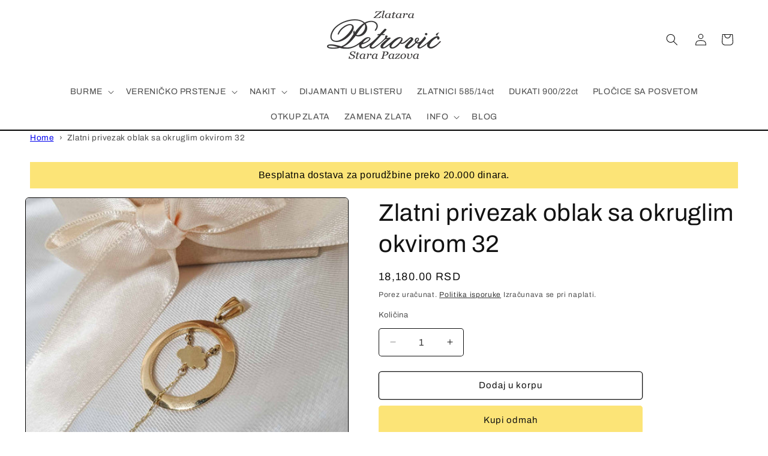

--- FILE ---
content_type: text/html; charset=utf-8
request_url: https://zlatarapetrovic.com/products/privezak-32
body_size: 26336
content:
<!doctype html>
<html class="js" lang="sr">
  <head>
 
<meta charset="utf-8">
    <meta http-equiv="X-UA-Compatible" content="IE=edge">
    <meta name="viewport" content="width=device-width,initial-scale=1">
    <meta name="theme-color" content="">
    <link rel="canonical" href="https://zlatarapetrovic.com/products/privezak-32"><link rel="icon" type="image/png" href="//zlatarapetrovic.com/cdn/shop/files/favicon.png?crop=center&height=32&v=1685902314&width=32"><link rel="preconnect" href="https://fonts.shopifycdn.com" crossorigin><title>
      Zlatni privezak oblak sa okruglim okvirom 32 - Zlatni privesci - Zlatara Petrović
</title>

    
      <meta name="description" content="Zlatni privezak sa oblakom unutar okruglog okvira donosi jedinstven i moderan dizajn. Viseći detalji dodaju pokret i eleganciju.">
    

    

<meta property="og:site_name" content="Zlatara Petrović">
<meta property="og:url" content="https://zlatarapetrovic.com/products/privezak-32">
<meta property="og:title" content="Zlatni privezak oblak sa okruglim okvirom 32 - Zlatni privesci - Zlatara Petrović">
<meta property="og:type" content="product">
<meta property="og:description" content="Zlatni privezak sa oblakom unutar okruglog okvira donosi jedinstven i moderan dizajn. Viseći detalji dodaju pokret i eleganciju."><meta property="og:image" content="http://zlatarapetrovic.com/cdn/shop/products/Privezak32.18180.jpg?v=1688055430">
  <meta property="og:image:secure_url" content="https://zlatarapetrovic.com/cdn/shop/products/Privezak32.18180.jpg?v=1688055430">
  <meta property="og:image:width" content="1600">
  <meta property="og:image:height" content="1600"><meta property="og:price:amount" content="18,180.00">
  <meta property="og:price:currency" content="RSD"><meta name="twitter:card" content="summary_large_image">
<meta name="twitter:title" content="Zlatni privezak oblak sa okruglim okvirom 32 - Zlatni privesci - Zlatara Petrović">
<meta name="twitter:description" content="Zlatni privezak sa oblakom unutar okruglog okvira donosi jedinstven i moderan dizajn. Viseći detalji dodaju pokret i eleganciju.">


    <script src="//zlatarapetrovic.com/cdn/shop/t/6/assets/constants.js?v=132983761750457495441732692887" defer="defer"></script>
    <script src="//zlatarapetrovic.com/cdn/shop/t/6/assets/pubsub.js?v=158357773527763999511732692887" defer="defer"></script>
    <script src="//zlatarapetrovic.com/cdn/shop/t/6/assets/global.js?v=152862011079830610291732692887" defer="defer"></script>
    <script src="//zlatarapetrovic.com/cdn/shop/t/6/assets/details-disclosure.js?v=13653116266235556501732692887" defer="defer"></script>
    <script src="//zlatarapetrovic.com/cdn/shop/t/6/assets/details-modal.js?v=25581673532751508451732692887" defer="defer"></script>
    <script src="//zlatarapetrovic.com/cdn/shop/t/6/assets/search-form.js?v=133129549252120666541732692887" defer="defer"></script><script src="//zlatarapetrovic.com/cdn/shop/t/6/assets/animations.js?v=88693664871331136111732692887" defer="defer"></script><script>window.performance && window.performance.mark && window.performance.mark('shopify.content_for_header.start');</script><meta id="shopify-digital-wallet" name="shopify-digital-wallet" content="/77296795962/digital_wallets/dialog">
<link rel="alternate" type="application/json+oembed" href="https://zlatarapetrovic.com/products/privezak-32.oembed">
<script async="async" src="/checkouts/internal/preloads.js?locale=sr-RS"></script>
<script id="shopify-features" type="application/json">{"accessToken":"30bf734f5eaf88357c6bbbd412281d1b","betas":["rich-media-storefront-analytics"],"domain":"zlatarapetrovic.com","predictiveSearch":true,"shopId":77296795962,"locale":"sr"}</script>
<script>var Shopify = Shopify || {};
Shopify.shop = "237c98-2.myshopify.com";
Shopify.locale = "sr";
Shopify.currency = {"active":"RSD","rate":"1.0"};
Shopify.country = "RS";
Shopify.theme = {"name":"Spotlight","id":173818904890,"schema_name":"Spotlight","schema_version":"15.2.0","theme_store_id":1891,"role":"main"};
Shopify.theme.handle = "null";
Shopify.theme.style = {"id":null,"handle":null};
Shopify.cdnHost = "zlatarapetrovic.com/cdn";
Shopify.routes = Shopify.routes || {};
Shopify.routes.root = "/";</script>
<script type="module">!function(o){(o.Shopify=o.Shopify||{}).modules=!0}(window);</script>
<script>!function(o){function n(){var o=[];function n(){o.push(Array.prototype.slice.apply(arguments))}return n.q=o,n}var t=o.Shopify=o.Shopify||{};t.loadFeatures=n(),t.autoloadFeatures=n()}(window);</script>
<script id="shop-js-analytics" type="application/json">{"pageType":"product"}</script>
<script defer="defer" async type="module" src="//zlatarapetrovic.com/cdn/shopifycloud/shop-js/modules/v2/client.init-shop-cart-sync_IZsNAliE.en.esm.js"></script>
<script defer="defer" async type="module" src="//zlatarapetrovic.com/cdn/shopifycloud/shop-js/modules/v2/chunk.common_0OUaOowp.esm.js"></script>
<script type="module">
  await import("//zlatarapetrovic.com/cdn/shopifycloud/shop-js/modules/v2/client.init-shop-cart-sync_IZsNAliE.en.esm.js");
await import("//zlatarapetrovic.com/cdn/shopifycloud/shop-js/modules/v2/chunk.common_0OUaOowp.esm.js");

  window.Shopify.SignInWithShop?.initShopCartSync?.({"fedCMEnabled":true,"windoidEnabled":true});

</script>
<script>(function() {
  var isLoaded = false;
  function asyncLoad() {
    if (isLoaded) return;
    isLoaded = true;
    var urls = ["https:\/\/cdn.hextom.com\/js\/quickannouncementbar.js?shop=237c98-2.myshopify.com"];
    for (var i = 0; i < urls.length; i++) {
      var s = document.createElement('script');
      s.type = 'text/javascript';
      s.async = true;
      s.src = urls[i];
      var x = document.getElementsByTagName('script')[0];
      x.parentNode.insertBefore(s, x);
    }
  };
  if(window.attachEvent) {
    window.attachEvent('onload', asyncLoad);
  } else {
    window.addEventListener('load', asyncLoad, false);
  }
})();</script>
<script id="__st">var __st={"a":77296795962,"offset":3600,"reqid":"4d8e6d4f-cf8f-4dc0-bf77-cc25a21f8468-1768524341","pageurl":"zlatarapetrovic.com\/products\/privezak-32","u":"074530b55675","p":"product","rtyp":"product","rid":8384517046586};</script>
<script>window.ShopifyPaypalV4VisibilityTracking = true;</script>
<script id="captcha-bootstrap">!function(){'use strict';const t='contact',e='account',n='new_comment',o=[[t,t],['blogs',n],['comments',n],[t,'customer']],c=[[e,'customer_login'],[e,'guest_login'],[e,'recover_customer_password'],[e,'create_customer']],r=t=>t.map((([t,e])=>`form[action*='/${t}']:not([data-nocaptcha='true']) input[name='form_type'][value='${e}']`)).join(','),a=t=>()=>t?[...document.querySelectorAll(t)].map((t=>t.form)):[];function s(){const t=[...o],e=r(t);return a(e)}const i='password',u='form_key',d=['recaptcha-v3-token','g-recaptcha-response','h-captcha-response',i],f=()=>{try{return window.sessionStorage}catch{return}},m='__shopify_v',_=t=>t.elements[u];function p(t,e,n=!1){try{const o=window.sessionStorage,c=JSON.parse(o.getItem(e)),{data:r}=function(t){const{data:e,action:n}=t;return t[m]||n?{data:e,action:n}:{data:t,action:n}}(c);for(const[e,n]of Object.entries(r))t.elements[e]&&(t.elements[e].value=n);n&&o.removeItem(e)}catch(o){console.error('form repopulation failed',{error:o})}}const l='form_type',E='cptcha';function T(t){t.dataset[E]=!0}const w=window,h=w.document,L='Shopify',v='ce_forms',y='captcha';let A=!1;((t,e)=>{const n=(g='f06e6c50-85a8-45c8-87d0-21a2b65856fe',I='https://cdn.shopify.com/shopifycloud/storefront-forms-hcaptcha/ce_storefront_forms_captcha_hcaptcha.v1.5.2.iife.js',D={infoText:'Protected by hCaptcha',privacyText:'Privacy',termsText:'Terms'},(t,e,n)=>{const o=w[L][v],c=o.bindForm;if(c)return c(t,g,e,D).then(n);var r;o.q.push([[t,g,e,D],n]),r=I,A||(h.body.append(Object.assign(h.createElement('script'),{id:'captcha-provider',async:!0,src:r})),A=!0)});var g,I,D;w[L]=w[L]||{},w[L][v]=w[L][v]||{},w[L][v].q=[],w[L][y]=w[L][y]||{},w[L][y].protect=function(t,e){n(t,void 0,e),T(t)},Object.freeze(w[L][y]),function(t,e,n,w,h,L){const[v,y,A,g]=function(t,e,n){const i=e?o:[],u=t?c:[],d=[...i,...u],f=r(d),m=r(i),_=r(d.filter((([t,e])=>n.includes(e))));return[a(f),a(m),a(_),s()]}(w,h,L),I=t=>{const e=t.target;return e instanceof HTMLFormElement?e:e&&e.form},D=t=>v().includes(t);t.addEventListener('submit',(t=>{const e=I(t);if(!e)return;const n=D(e)&&!e.dataset.hcaptchaBound&&!e.dataset.recaptchaBound,o=_(e),c=g().includes(e)&&(!o||!o.value);(n||c)&&t.preventDefault(),c&&!n&&(function(t){try{if(!f())return;!function(t){const e=f();if(!e)return;const n=_(t);if(!n)return;const o=n.value;o&&e.removeItem(o)}(t);const e=Array.from(Array(32),(()=>Math.random().toString(36)[2])).join('');!function(t,e){_(t)||t.append(Object.assign(document.createElement('input'),{type:'hidden',name:u})),t.elements[u].value=e}(t,e),function(t,e){const n=f();if(!n)return;const o=[...t.querySelectorAll(`input[type='${i}']`)].map((({name:t})=>t)),c=[...d,...o],r={};for(const[a,s]of new FormData(t).entries())c.includes(a)||(r[a]=s);n.setItem(e,JSON.stringify({[m]:1,action:t.action,data:r}))}(t,e)}catch(e){console.error('failed to persist form',e)}}(e),e.submit())}));const S=(t,e)=>{t&&!t.dataset[E]&&(n(t,e.some((e=>e===t))),T(t))};for(const o of['focusin','change'])t.addEventListener(o,(t=>{const e=I(t);D(e)&&S(e,y())}));const B=e.get('form_key'),M=e.get(l),P=B&&M;t.addEventListener('DOMContentLoaded',(()=>{const t=y();if(P)for(const e of t)e.elements[l].value===M&&p(e,B);[...new Set([...A(),...v().filter((t=>'true'===t.dataset.shopifyCaptcha))])].forEach((e=>S(e,t)))}))}(h,new URLSearchParams(w.location.search),n,t,e,['guest_login'])})(!0,!0)}();</script>
<script integrity="sha256-4kQ18oKyAcykRKYeNunJcIwy7WH5gtpwJnB7kiuLZ1E=" data-source-attribution="shopify.loadfeatures" defer="defer" src="//zlatarapetrovic.com/cdn/shopifycloud/storefront/assets/storefront/load_feature-a0a9edcb.js" crossorigin="anonymous"></script>
<script data-source-attribution="shopify.dynamic_checkout.dynamic.init">var Shopify=Shopify||{};Shopify.PaymentButton=Shopify.PaymentButton||{isStorefrontPortableWallets:!0,init:function(){window.Shopify.PaymentButton.init=function(){};var t=document.createElement("script");t.src="https://zlatarapetrovic.com/cdn/shopifycloud/portable-wallets/latest/portable-wallets.sr.js",t.type="module",document.head.appendChild(t)}};
</script>
<script data-source-attribution="shopify.dynamic_checkout.buyer_consent">
  function portableWalletsHideBuyerConsent(e){var t=document.getElementById("shopify-buyer-consent"),n=document.getElementById("shopify-subscription-policy-button");t&&n&&(t.classList.add("hidden"),t.setAttribute("aria-hidden","true"),n.removeEventListener("click",e))}function portableWalletsShowBuyerConsent(e){var t=document.getElementById("shopify-buyer-consent"),n=document.getElementById("shopify-subscription-policy-button");t&&n&&(t.classList.remove("hidden"),t.removeAttribute("aria-hidden"),n.addEventListener("click",e))}window.Shopify?.PaymentButton&&(window.Shopify.PaymentButton.hideBuyerConsent=portableWalletsHideBuyerConsent,window.Shopify.PaymentButton.showBuyerConsent=portableWalletsShowBuyerConsent);
</script>
<script>
  function portableWalletsCleanup(e){e&&e.src&&console.error("Failed to load portable wallets script "+e.src);var t=document.querySelectorAll("shopify-accelerated-checkout .shopify-payment-button__skeleton, shopify-accelerated-checkout-cart .wallet-cart-button__skeleton"),e=document.getElementById("shopify-buyer-consent");for(let e=0;e<t.length;e++)t[e].remove();e&&e.remove()}function portableWalletsNotLoadedAsModule(e){e instanceof ErrorEvent&&"string"==typeof e.message&&e.message.includes("import.meta")&&"string"==typeof e.filename&&e.filename.includes("portable-wallets")&&(window.removeEventListener("error",portableWalletsNotLoadedAsModule),window.Shopify.PaymentButton.failedToLoad=e,"loading"===document.readyState?document.addEventListener("DOMContentLoaded",window.Shopify.PaymentButton.init):window.Shopify.PaymentButton.init())}window.addEventListener("error",portableWalletsNotLoadedAsModule);
</script>

<script type="module" src="https://zlatarapetrovic.com/cdn/shopifycloud/portable-wallets/latest/portable-wallets.sr.js" onError="portableWalletsCleanup(this)" crossorigin="anonymous"></script>
<script nomodule>
  document.addEventListener("DOMContentLoaded", portableWalletsCleanup);
</script>

<link id="shopify-accelerated-checkout-styles" rel="stylesheet" media="screen" href="https://zlatarapetrovic.com/cdn/shopifycloud/portable-wallets/latest/accelerated-checkout-backwards-compat.css" crossorigin="anonymous">
<style id="shopify-accelerated-checkout-cart">
        #shopify-buyer-consent {
  margin-top: 1em;
  display: inline-block;
  width: 100%;
}

#shopify-buyer-consent.hidden {
  display: none;
}

#shopify-subscription-policy-button {
  background: none;
  border: none;
  padding: 0;
  text-decoration: underline;
  font-size: inherit;
  cursor: pointer;
}

#shopify-subscription-policy-button::before {
  box-shadow: none;
}

      </style>
<script id="sections-script" data-sections="header" defer="defer" src="//zlatarapetrovic.com/cdn/shop/t/6/compiled_assets/scripts.js?1945"></script>
<script>window.performance && window.performance.mark && window.performance.mark('shopify.content_for_header.end');</script>


    <style data-shopify>
      @font-face {
  font-family: Archivo;
  font-weight: 400;
  font-style: normal;
  font-display: swap;
  src: url("//zlatarapetrovic.com/cdn/fonts/archivo/archivo_n4.dc8d917cc69af0a65ae04d01fd8eeab28a3573c9.woff2") format("woff2"),
       url("//zlatarapetrovic.com/cdn/fonts/archivo/archivo_n4.bd6b9c34fdb81d7646836be8065ce3c80a2cc984.woff") format("woff");
}

      @font-face {
  font-family: Archivo;
  font-weight: 700;
  font-style: normal;
  font-display: swap;
  src: url("//zlatarapetrovic.com/cdn/fonts/archivo/archivo_n7.651b020b3543640c100112be6f1c1b8e816c7f13.woff2") format("woff2"),
       url("//zlatarapetrovic.com/cdn/fonts/archivo/archivo_n7.7e9106d320e6594976a7dcb57957f3e712e83c96.woff") format("woff");
}

      @font-face {
  font-family: Archivo;
  font-weight: 400;
  font-style: italic;
  font-display: swap;
  src: url("//zlatarapetrovic.com/cdn/fonts/archivo/archivo_i4.37d8c4e02dc4f8e8b559f47082eb24a5c48c2908.woff2") format("woff2"),
       url("//zlatarapetrovic.com/cdn/fonts/archivo/archivo_i4.839d35d75c605237591e73815270f86ab696602c.woff") format("woff");
}

      @font-face {
  font-family: Archivo;
  font-weight: 700;
  font-style: italic;
  font-display: swap;
  src: url("//zlatarapetrovic.com/cdn/fonts/archivo/archivo_i7.3dc798c6f261b8341dd97dd5c78d97d457c63517.woff2") format("woff2"),
       url("//zlatarapetrovic.com/cdn/fonts/archivo/archivo_i7.3b65e9d326e7379bd5f15bcb927c5d533d950ff6.woff") format("woff");
}

      @font-face {
  font-family: Archivo;
  font-weight: 400;
  font-style: normal;
  font-display: swap;
  src: url("//zlatarapetrovic.com/cdn/fonts/archivo/archivo_n4.dc8d917cc69af0a65ae04d01fd8eeab28a3573c9.woff2") format("woff2"),
       url("//zlatarapetrovic.com/cdn/fonts/archivo/archivo_n4.bd6b9c34fdb81d7646836be8065ce3c80a2cc984.woff") format("woff");
}


      
        :root,
        .color-scheme-1 {
          --color-background: 255,255,255;
        
          --gradient-background: #ffffff;
        

        

        --color-foreground: 18,18,18;
        --color-background-contrast: 191,191,191;
        --color-shadow: 18,18,18;
        --color-button: 252,228,119;
        --color-button-text: 18,18,18;
        --color-secondary-button: 255,255,255;
        --color-secondary-button-text: 18,18,18;
        --color-link: 18,18,18;
        --color-badge-foreground: 18,18,18;
        --color-badge-background: 255,255,255;
        --color-badge-border: 18,18,18;
        --payment-terms-background-color: rgb(255 255 255);
      }
      
        
        .color-scheme-2 {
          --color-background: 243,243,243;
        
          --gradient-background: #f3f3f3;
        

        

        --color-foreground: 18,18,18;
        --color-background-contrast: 179,179,179;
        --color-shadow: 18,18,18;
        --color-button: 18,18,18;
        --color-button-text: 243,243,243;
        --color-secondary-button: 243,243,243;
        --color-secondary-button-text: 18,18,18;
        --color-link: 18,18,18;
        --color-badge-foreground: 18,18,18;
        --color-badge-background: 243,243,243;
        --color-badge-border: 18,18,18;
        --payment-terms-background-color: rgb(243 243 243);
      }
      
        
        .color-scheme-3 {
          --color-background: 36,40,51;
        
          --gradient-background: #242833;
        

        

        --color-foreground: 255,255,255;
        --color-background-contrast: 47,52,66;
        --color-shadow: 18,18,18;
        --color-button: 255,255,255;
        --color-button-text: 18,18,18;
        --color-secondary-button: 36,40,51;
        --color-secondary-button-text: 255,255,255;
        --color-link: 255,255,255;
        --color-badge-foreground: 255,255,255;
        --color-badge-background: 36,40,51;
        --color-badge-border: 255,255,255;
        --payment-terms-background-color: rgb(36 40 51);
      }
      
        
        .color-scheme-4 {
          --color-background: 18,18,18;
        
          --gradient-background: #121212;
        

        

        --color-foreground: 255,255,255;
        --color-background-contrast: 146,146,146;
        --color-shadow: 18,18,18;
        --color-button: 255,255,255;
        --color-button-text: 18,18,18;
        --color-secondary-button: 18,18,18;
        --color-secondary-button-text: 255,255,255;
        --color-link: 255,255,255;
        --color-badge-foreground: 255,255,255;
        --color-badge-background: 18,18,18;
        --color-badge-border: 255,255,255;
        --payment-terms-background-color: rgb(18 18 18);
      }
      
        
        .color-scheme-5 {
          --color-background: 185,0,0;
        
          --gradient-background: #b90000;
        

        

        --color-foreground: 255,255,255;
        --color-background-contrast: 211,0,0;
        --color-shadow: 18,18,18;
        --color-button: 255,255,255;
        --color-button-text: 185,0,0;
        --color-secondary-button: 185,0,0;
        --color-secondary-button-text: 255,255,255;
        --color-link: 255,255,255;
        --color-badge-foreground: 255,255,255;
        --color-badge-background: 185,0,0;
        --color-badge-border: 255,255,255;
        --payment-terms-background-color: rgb(185 0 0);
      }
      

      body, .color-scheme-1, .color-scheme-2, .color-scheme-3, .color-scheme-4, .color-scheme-5 {
        color: rgba(var(--color-foreground), 0.75);
        background-color: rgb(var(--color-background));
      }

      :root {
        --font-body-family: Archivo, sans-serif;
        --font-body-style: normal;
        --font-body-weight: 400;
        --font-body-weight-bold: 700;

        --font-heading-family: Archivo, sans-serif;
        --font-heading-style: normal;
        --font-heading-weight: 400;

        --font-body-scale: 1.0;
        --font-heading-scale: 1.0;

        --media-padding: px;
        --media-border-opacity: 0.0;
        --media-border-width: 0px;
        --media-radius: 4px;
        --media-shadow-opacity: 0.0;
        --media-shadow-horizontal-offset: 0px;
        --media-shadow-vertical-offset: 0px;
        --media-shadow-blur-radius: 5px;
        --media-shadow-visible: 0;

        --page-width: 130rem;
        --page-width-margin: 0rem;

        --product-card-image-padding: 0.2rem;
        --product-card-corner-radius: 1.6rem;
        --product-card-text-alignment: center;
        --product-card-border-width: 0.0rem;
        --product-card-border-opacity: 0.1;
        --product-card-shadow-opacity: 0.3;
        --product-card-shadow-visible: 1;
        --product-card-shadow-horizontal-offset: 0.0rem;
        --product-card-shadow-vertical-offset: 1.0rem;
        --product-card-shadow-blur-radius: 1.5rem;

        --collection-card-image-padding: 0.4rem;
        --collection-card-corner-radius: 1.6rem;
        --collection-card-text-alignment: center;
        --collection-card-border-width: 0.1rem;
        --collection-card-border-opacity: 1.0;
        --collection-card-shadow-opacity: 0.0;
        --collection-card-shadow-visible: 0;
        --collection-card-shadow-horizontal-offset: 0.6rem;
        --collection-card-shadow-vertical-offset: 0.4rem;
        --collection-card-shadow-blur-radius: 0.5rem;

        --blog-card-image-padding: 0.0rem;
        --blog-card-corner-radius: 1.6rem;
        --blog-card-text-alignment: left;
        --blog-card-border-width: 0.0rem;
        --blog-card-border-opacity: 0.1;
        --blog-card-shadow-opacity: 0.0;
        --blog-card-shadow-visible: 0;
        --blog-card-shadow-horizontal-offset: 0.0rem;
        --blog-card-shadow-vertical-offset: 0.4rem;
        --blog-card-shadow-blur-radius: 0.5rem;

        --badge-corner-radius: 0.8rem;

        --popup-border-width: 1px;
        --popup-border-opacity: 1.0;
        --popup-corner-radius: 4px;
        --popup-shadow-opacity: 0.0;
        --popup-shadow-horizontal-offset: 0px;
        --popup-shadow-vertical-offset: 4px;
        --popup-shadow-blur-radius: 5px;

        --drawer-border-width: 1px;
        --drawer-border-opacity: 0.1;
        --drawer-shadow-opacity: 0.0;
        --drawer-shadow-horizontal-offset: 0px;
        --drawer-shadow-vertical-offset: 4px;
        --drawer-shadow-blur-radius: 5px;

        --spacing-sections-desktop: 0px;
        --spacing-sections-mobile: 0px;

        --grid-desktop-vertical-spacing: 16px;
        --grid-desktop-horizontal-spacing: 16px;
        --grid-mobile-vertical-spacing: 8px;
        --grid-mobile-horizontal-spacing: 8px;

        --text-boxes-border-opacity: 0.1;
        --text-boxes-border-width: 0px;
        --text-boxes-radius: 0px;
        --text-boxes-shadow-opacity: 0.0;
        --text-boxes-shadow-visible: 0;
        --text-boxes-shadow-horizontal-offset: 0px;
        --text-boxes-shadow-vertical-offset: 4px;
        --text-boxes-shadow-blur-radius: 5px;

        --buttons-radius: 4px;
        --buttons-radius-outset: 5px;
        --buttons-border-width: 1px;
        --buttons-border-opacity: 1.0;
        --buttons-shadow-opacity: 0.0;
        --buttons-shadow-visible: 0;
        --buttons-shadow-horizontal-offset: 0px;
        --buttons-shadow-vertical-offset: 4px;
        --buttons-shadow-blur-radius: 5px;
        --buttons-border-offset: 0.3px;

        --inputs-radius: 4px;
        --inputs-border-width: 1px;
        --inputs-border-opacity: 1.0;
        --inputs-shadow-opacity: 0.0;
        --inputs-shadow-horizontal-offset: 0px;
        --inputs-margin-offset: 0px;
        --inputs-shadow-vertical-offset: -12px;
        --inputs-shadow-blur-radius: 5px;
        --inputs-radius-outset: 5px;

        --variant-pills-radius: 8px;
        --variant-pills-border-width: 1px;
        --variant-pills-border-opacity: 1.0;
        --variant-pills-shadow-opacity: 0.0;
        --variant-pills-shadow-horizontal-offset: 0px;
        --variant-pills-shadow-vertical-offset: 4px;
        --variant-pills-shadow-blur-radius: 5px;
      }

      *,
      *::before,
      *::after {
        box-sizing: inherit;
      }

      html {
        box-sizing: border-box;
        font-size: calc(var(--font-body-scale) * 62.5%);
        height: 100%;
      }

      body {
        display: grid;
        grid-template-rows: auto auto 1fr auto;
        grid-template-columns: 100%;
        min-height: 100%;
        margin: 0;
        font-size: 1.5rem;
        letter-spacing: 0.06rem;
        line-height: calc(1 + 0.8 / var(--font-body-scale));
        font-family: var(--font-body-family);
        font-style: var(--font-body-style);
        font-weight: var(--font-body-weight);
      }

      @media screen and (min-width: 750px) {
        body {
          font-size: 1.6rem;
        }
      }
    </style>

    <link href="//zlatarapetrovic.com/cdn/shop/t/6/assets/base.css?v=86232360527723635701742541240" rel="stylesheet" type="text/css" media="all" />
    <link rel="stylesheet" href="//zlatarapetrovic.com/cdn/shop/t/6/assets/component-cart-items.css?v=123238115697927560811732692887" media="print" onload="this.media='all'">
      <link rel="preload" as="font" href="//zlatarapetrovic.com/cdn/fonts/archivo/archivo_n4.dc8d917cc69af0a65ae04d01fd8eeab28a3573c9.woff2" type="font/woff2" crossorigin>
      

      <link rel="preload" as="font" href="//zlatarapetrovic.com/cdn/fonts/archivo/archivo_n4.dc8d917cc69af0a65ae04d01fd8eeab28a3573c9.woff2" type="font/woff2" crossorigin>
      
<link
        rel="stylesheet"
        href="//zlatarapetrovic.com/cdn/shop/t/6/assets/component-predictive-search.css?v=118923337488134913561732692887"
        media="print"
        onload="this.media='all'"
      ><script>
      if (Shopify.designMode) {
        document.documentElement.classList.add('shopify-design-mode');
      }
    </script>
    <meta property="og:site_name" content="Zlatara Petrović">
<meta property="og:url" content="https://zlatarapetrovic.com/products/privezak-32">
<meta property="og:title" content="Zlatni privezak oblak sa okruglim okvirom 32">
<meta property="og:type" content="product">
<meta property="og:description" content="Zlatni privezak sa oblakom unutar okruglog okvira donosi jedinstven i moderan dizajn. Viseći detalji dodaju pokret i eleganciju."><meta property="og:price:amount" content="18,180.00">
  <meta property="og:price:currency" content="RSD"><meta property="og:image" content="http://zlatarapetrovic.com/cdn/shop/products/Privezak32.18180_1200x1200.jpg?v=1688055430">
<meta property="og:image:secure_url" content="https://zlatarapetrovic.com/cdn/shop/products/Privezak32.18180_1200x1200.jpg?v=1688055430">
<meta name="twitter:card" content="summary_large_image">
<meta name="twitter:title" content="Zlatni privezak oblak sa okruglim okvirom 32">
<meta name="twitter:description" content="Zlatni privezak sa oblakom unutar okruglog okvira donosi jedinstven i moderan dizajn. Viseći detalji dodaju pokret i eleganciju.">
    <meta name="google-site-verification" content="Xru-XP6hLJpsVVXQPe-e1akwdLBvOq-EYe1AL7QS2ko" />
  <!-- Meta Pixel Code -->
<script>
!function(f,b,e,v,n,t,s)
{if(f.fbq)return;n=f.fbq=function(){n.callMethod?
n.callMethod.apply(n,arguments):n.queue.push(arguments)};
if(!f._fbq)f._fbq=n;n.push=n;n.loaded=!0;n.version='2.0';
n.queue=[];t=b.createElement(e);t.async=!0;
t.src=v;s=b.getElementsByTagName(e)[0];
s.parentNode.insertBefore(t,s)}(window, document,'script',
'https://connect.facebook.net/en_US/fbevents.js');
fbq('init', '1003755955147794');
fbq('track', 'PageView');
</script>
<noscript><img height="1" width="1" style="display:none"
src="https://www.facebook.com/tr?id=1003755955147794&ev=PageView&noscript=1"
/></noscript>
<!-- End Meta Pixel Code -->
  <!-- BEGIN app block: shopify://apps/tinyseo/blocks/breadcrumbs-json-ld-embed/0605268f-f7c4-4e95-b560-e43df7d59ae4 -->
<!-- END app block --><!-- BEGIN app block: shopify://apps/tinyseo/blocks/product-json-ld-embed/0605268f-f7c4-4e95-b560-e43df7d59ae4 -->
<!-- END app block --><script src="https://cdn.shopify.com/extensions/019bc2d0-0f91-74d4-a43b-076b6407206d/quick-announcement-bar-prod-97/assets/quickannouncementbar.js" type="text/javascript" defer="defer"></script>
<link href="https://monorail-edge.shopifysvc.com" rel="dns-prefetch">
<script>(function(){if ("sendBeacon" in navigator && "performance" in window) {try {var session_token_from_headers = performance.getEntriesByType('navigation')[0].serverTiming.find(x => x.name == '_s').description;} catch {var session_token_from_headers = undefined;}var session_cookie_matches = document.cookie.match(/_shopify_s=([^;]*)/);var session_token_from_cookie = session_cookie_matches && session_cookie_matches.length === 2 ? session_cookie_matches[1] : "";var session_token = session_token_from_headers || session_token_from_cookie || "";function handle_abandonment_event(e) {var entries = performance.getEntries().filter(function(entry) {return /monorail-edge.shopifysvc.com/.test(entry.name);});if (!window.abandonment_tracked && entries.length === 0) {window.abandonment_tracked = true;var currentMs = Date.now();var navigation_start = performance.timing.navigationStart;var payload = {shop_id: 77296795962,url: window.location.href,navigation_start,duration: currentMs - navigation_start,session_token,page_type: "product"};window.navigator.sendBeacon("https://monorail-edge.shopifysvc.com/v1/produce", JSON.stringify({schema_id: "online_store_buyer_site_abandonment/1.1",payload: payload,metadata: {event_created_at_ms: currentMs,event_sent_at_ms: currentMs}}));}}window.addEventListener('pagehide', handle_abandonment_event);}}());</script>
<script id="web-pixels-manager-setup">(function e(e,d,r,n,o){if(void 0===o&&(o={}),!Boolean(null===(a=null===(i=window.Shopify)||void 0===i?void 0:i.analytics)||void 0===a?void 0:a.replayQueue)){var i,a;window.Shopify=window.Shopify||{};var t=window.Shopify;t.analytics=t.analytics||{};var s=t.analytics;s.replayQueue=[],s.publish=function(e,d,r){return s.replayQueue.push([e,d,r]),!0};try{self.performance.mark("wpm:start")}catch(e){}var l=function(){var e={modern:/Edge?\/(1{2}[4-9]|1[2-9]\d|[2-9]\d{2}|\d{4,})\.\d+(\.\d+|)|Firefox\/(1{2}[4-9]|1[2-9]\d|[2-9]\d{2}|\d{4,})\.\d+(\.\d+|)|Chrom(ium|e)\/(9{2}|\d{3,})\.\d+(\.\d+|)|(Maci|X1{2}).+ Version\/(15\.\d+|(1[6-9]|[2-9]\d|\d{3,})\.\d+)([,.]\d+|)( \(\w+\)|)( Mobile\/\w+|) Safari\/|Chrome.+OPR\/(9{2}|\d{3,})\.\d+\.\d+|(CPU[ +]OS|iPhone[ +]OS|CPU[ +]iPhone|CPU IPhone OS|CPU iPad OS)[ +]+(15[._]\d+|(1[6-9]|[2-9]\d|\d{3,})[._]\d+)([._]\d+|)|Android:?[ /-](13[3-9]|1[4-9]\d|[2-9]\d{2}|\d{4,})(\.\d+|)(\.\d+|)|Android.+Firefox\/(13[5-9]|1[4-9]\d|[2-9]\d{2}|\d{4,})\.\d+(\.\d+|)|Android.+Chrom(ium|e)\/(13[3-9]|1[4-9]\d|[2-9]\d{2}|\d{4,})\.\d+(\.\d+|)|SamsungBrowser\/([2-9]\d|\d{3,})\.\d+/,legacy:/Edge?\/(1[6-9]|[2-9]\d|\d{3,})\.\d+(\.\d+|)|Firefox\/(5[4-9]|[6-9]\d|\d{3,})\.\d+(\.\d+|)|Chrom(ium|e)\/(5[1-9]|[6-9]\d|\d{3,})\.\d+(\.\d+|)([\d.]+$|.*Safari\/(?![\d.]+ Edge\/[\d.]+$))|(Maci|X1{2}).+ Version\/(10\.\d+|(1[1-9]|[2-9]\d|\d{3,})\.\d+)([,.]\d+|)( \(\w+\)|)( Mobile\/\w+|) Safari\/|Chrome.+OPR\/(3[89]|[4-9]\d|\d{3,})\.\d+\.\d+|(CPU[ +]OS|iPhone[ +]OS|CPU[ +]iPhone|CPU IPhone OS|CPU iPad OS)[ +]+(10[._]\d+|(1[1-9]|[2-9]\d|\d{3,})[._]\d+)([._]\d+|)|Android:?[ /-](13[3-9]|1[4-9]\d|[2-9]\d{2}|\d{4,})(\.\d+|)(\.\d+|)|Mobile Safari.+OPR\/([89]\d|\d{3,})\.\d+\.\d+|Android.+Firefox\/(13[5-9]|1[4-9]\d|[2-9]\d{2}|\d{4,})\.\d+(\.\d+|)|Android.+Chrom(ium|e)\/(13[3-9]|1[4-9]\d|[2-9]\d{2}|\d{4,})\.\d+(\.\d+|)|Android.+(UC? ?Browser|UCWEB|U3)[ /]?(15\.([5-9]|\d{2,})|(1[6-9]|[2-9]\d|\d{3,})\.\d+)\.\d+|SamsungBrowser\/(5\.\d+|([6-9]|\d{2,})\.\d+)|Android.+MQ{2}Browser\/(14(\.(9|\d{2,})|)|(1[5-9]|[2-9]\d|\d{3,})(\.\d+|))(\.\d+|)|K[Aa][Ii]OS\/(3\.\d+|([4-9]|\d{2,})\.\d+)(\.\d+|)/},d=e.modern,r=e.legacy,n=navigator.userAgent;return n.match(d)?"modern":n.match(r)?"legacy":"unknown"}(),u="modern"===l?"modern":"legacy",c=(null!=n?n:{modern:"",legacy:""})[u],f=function(e){return[e.baseUrl,"/wpm","/b",e.hashVersion,"modern"===e.buildTarget?"m":"l",".js"].join("")}({baseUrl:d,hashVersion:r,buildTarget:u}),m=function(e){var d=e.version,r=e.bundleTarget,n=e.surface,o=e.pageUrl,i=e.monorailEndpoint;return{emit:function(e){var a=e.status,t=e.errorMsg,s=(new Date).getTime(),l=JSON.stringify({metadata:{event_sent_at_ms:s},events:[{schema_id:"web_pixels_manager_load/3.1",payload:{version:d,bundle_target:r,page_url:o,status:a,surface:n,error_msg:t},metadata:{event_created_at_ms:s}}]});if(!i)return console&&console.warn&&console.warn("[Web Pixels Manager] No Monorail endpoint provided, skipping logging."),!1;try{return self.navigator.sendBeacon.bind(self.navigator)(i,l)}catch(e){}var u=new XMLHttpRequest;try{return u.open("POST",i,!0),u.setRequestHeader("Content-Type","text/plain"),u.send(l),!0}catch(e){return console&&console.warn&&console.warn("[Web Pixels Manager] Got an unhandled error while logging to Monorail."),!1}}}}({version:r,bundleTarget:l,surface:e.surface,pageUrl:self.location.href,monorailEndpoint:e.monorailEndpoint});try{o.browserTarget=l,function(e){var d=e.src,r=e.async,n=void 0===r||r,o=e.onload,i=e.onerror,a=e.sri,t=e.scriptDataAttributes,s=void 0===t?{}:t,l=document.createElement("script"),u=document.querySelector("head"),c=document.querySelector("body");if(l.async=n,l.src=d,a&&(l.integrity=a,l.crossOrigin="anonymous"),s)for(var f in s)if(Object.prototype.hasOwnProperty.call(s,f))try{l.dataset[f]=s[f]}catch(e){}if(o&&l.addEventListener("load",o),i&&l.addEventListener("error",i),u)u.appendChild(l);else{if(!c)throw new Error("Did not find a head or body element to append the script");c.appendChild(l)}}({src:f,async:!0,onload:function(){if(!function(){var e,d;return Boolean(null===(d=null===(e=window.Shopify)||void 0===e?void 0:e.analytics)||void 0===d?void 0:d.initialized)}()){var d=window.webPixelsManager.init(e)||void 0;if(d){var r=window.Shopify.analytics;r.replayQueue.forEach((function(e){var r=e[0],n=e[1],o=e[2];d.publishCustomEvent(r,n,o)})),r.replayQueue=[],r.publish=d.publishCustomEvent,r.visitor=d.visitor,r.initialized=!0}}},onerror:function(){return m.emit({status:"failed",errorMsg:"".concat(f," has failed to load")})},sri:function(e){var d=/^sha384-[A-Za-z0-9+/=]+$/;return"string"==typeof e&&d.test(e)}(c)?c:"",scriptDataAttributes:o}),m.emit({status:"loading"})}catch(e){m.emit({status:"failed",errorMsg:(null==e?void 0:e.message)||"Unknown error"})}}})({shopId: 77296795962,storefrontBaseUrl: "https://zlatarapetrovic.com",extensionsBaseUrl: "https://extensions.shopifycdn.com/cdn/shopifycloud/web-pixels-manager",monorailEndpoint: "https://monorail-edge.shopifysvc.com/unstable/produce_batch",surface: "storefront-renderer",enabledBetaFlags: ["2dca8a86"],webPixelsConfigList: [{"id":"1194656058","configuration":"{\"pixel_id\":\"1003755955147794\",\"pixel_type\":\"facebook_pixel\"}","eventPayloadVersion":"v1","runtimeContext":"OPEN","scriptVersion":"ca16bc87fe92b6042fbaa3acc2fbdaa6","type":"APP","apiClientId":2329312,"privacyPurposes":["ANALYTICS","MARKETING","SALE_OF_DATA"],"dataSharingAdjustments":{"protectedCustomerApprovalScopes":["read_customer_address","read_customer_email","read_customer_name","read_customer_personal_data","read_customer_phone"]}},{"id":"918618426","configuration":"{\"config\":\"{\\\"pixel_id\\\":\\\"G-WT1ML77TP8\\\",\\\"gtag_events\\\":[{\\\"type\\\":\\\"purchase\\\",\\\"action_label\\\":\\\"G-WT1ML77TP8\\\"},{\\\"type\\\":\\\"page_view\\\",\\\"action_label\\\":\\\"G-WT1ML77TP8\\\"},{\\\"type\\\":\\\"view_item\\\",\\\"action_label\\\":\\\"G-WT1ML77TP8\\\"},{\\\"type\\\":\\\"search\\\",\\\"action_label\\\":\\\"G-WT1ML77TP8\\\"},{\\\"type\\\":\\\"add_to_cart\\\",\\\"action_label\\\":\\\"G-WT1ML77TP8\\\"},{\\\"type\\\":\\\"begin_checkout\\\",\\\"action_label\\\":\\\"G-WT1ML77TP8\\\"},{\\\"type\\\":\\\"add_payment_info\\\",\\\"action_label\\\":\\\"G-WT1ML77TP8\\\"}],\\\"enable_monitoring_mode\\\":false}\"}","eventPayloadVersion":"v1","runtimeContext":"OPEN","scriptVersion":"b2a88bafab3e21179ed38636efcd8a93","type":"APP","apiClientId":1780363,"privacyPurposes":[],"dataSharingAdjustments":{"protectedCustomerApprovalScopes":["read_customer_address","read_customer_email","read_customer_name","read_customer_personal_data","read_customer_phone"]}},{"id":"shopify-app-pixel","configuration":"{}","eventPayloadVersion":"v1","runtimeContext":"STRICT","scriptVersion":"0450","apiClientId":"shopify-pixel","type":"APP","privacyPurposes":["ANALYTICS","MARKETING"]},{"id":"shopify-custom-pixel","eventPayloadVersion":"v1","runtimeContext":"LAX","scriptVersion":"0450","apiClientId":"shopify-pixel","type":"CUSTOM","privacyPurposes":["ANALYTICS","MARKETING"]}],isMerchantRequest: false,initData: {"shop":{"name":"Zlatara Petrović","paymentSettings":{"currencyCode":"RSD"},"myshopifyDomain":"237c98-2.myshopify.com","countryCode":"RS","storefrontUrl":"https:\/\/zlatarapetrovic.com"},"customer":null,"cart":null,"checkout":null,"productVariants":[{"price":{"amount":18180.0,"currencyCode":"RSD"},"product":{"title":"Zlatni privezak oblak sa okruglim okvirom 32","vendor":"Zlatara Petrović","id":"8384517046586","untranslatedTitle":"Zlatni privezak oblak sa okruglim okvirom 32","url":"\/products\/privezak-32","type":"privezak"},"id":"45503686410554","image":{"src":"\/\/zlatarapetrovic.com\/cdn\/shop\/products\/Privezak32.18180.jpg?v=1688055430"},"sku":null,"title":"Default Title","untranslatedTitle":"Default Title"}],"purchasingCompany":null},},"https://zlatarapetrovic.com/cdn","fcfee988w5aeb613cpc8e4bc33m6693e112",{"modern":"","legacy":""},{"shopId":"77296795962","storefrontBaseUrl":"https:\/\/zlatarapetrovic.com","extensionBaseUrl":"https:\/\/extensions.shopifycdn.com\/cdn\/shopifycloud\/web-pixels-manager","surface":"storefront-renderer","enabledBetaFlags":"[\"2dca8a86\"]","isMerchantRequest":"false","hashVersion":"fcfee988w5aeb613cpc8e4bc33m6693e112","publish":"custom","events":"[[\"page_viewed\",{}],[\"product_viewed\",{\"productVariant\":{\"price\":{\"amount\":18180.0,\"currencyCode\":\"RSD\"},\"product\":{\"title\":\"Zlatni privezak oblak sa okruglim okvirom 32\",\"vendor\":\"Zlatara Petrović\",\"id\":\"8384517046586\",\"untranslatedTitle\":\"Zlatni privezak oblak sa okruglim okvirom 32\",\"url\":\"\/products\/privezak-32\",\"type\":\"privezak\"},\"id\":\"45503686410554\",\"image\":{\"src\":\"\/\/zlatarapetrovic.com\/cdn\/shop\/products\/Privezak32.18180.jpg?v=1688055430\"},\"sku\":null,\"title\":\"Default Title\",\"untranslatedTitle\":\"Default Title\"}}]]"});</script><script>
  window.ShopifyAnalytics = window.ShopifyAnalytics || {};
  window.ShopifyAnalytics.meta = window.ShopifyAnalytics.meta || {};
  window.ShopifyAnalytics.meta.currency = 'RSD';
  var meta = {"product":{"id":8384517046586,"gid":"gid:\/\/shopify\/Product\/8384517046586","vendor":"Zlatara Petrović","type":"privezak","handle":"privezak-32","variants":[{"id":45503686410554,"price":1818000,"name":"Zlatni privezak oblak sa okruglim okvirom 32","public_title":null,"sku":null}],"remote":false},"page":{"pageType":"product","resourceType":"product","resourceId":8384517046586,"requestId":"4d8e6d4f-cf8f-4dc0-bf77-cc25a21f8468-1768524341"}};
  for (var attr in meta) {
    window.ShopifyAnalytics.meta[attr] = meta[attr];
  }
</script>
<script class="analytics">
  (function () {
    var customDocumentWrite = function(content) {
      var jquery = null;

      if (window.jQuery) {
        jquery = window.jQuery;
      } else if (window.Checkout && window.Checkout.$) {
        jquery = window.Checkout.$;
      }

      if (jquery) {
        jquery('body').append(content);
      }
    };

    var hasLoggedConversion = function(token) {
      if (token) {
        return document.cookie.indexOf('loggedConversion=' + token) !== -1;
      }
      return false;
    }

    var setCookieIfConversion = function(token) {
      if (token) {
        var twoMonthsFromNow = new Date(Date.now());
        twoMonthsFromNow.setMonth(twoMonthsFromNow.getMonth() + 2);

        document.cookie = 'loggedConversion=' + token + '; expires=' + twoMonthsFromNow;
      }
    }

    var trekkie = window.ShopifyAnalytics.lib = window.trekkie = window.trekkie || [];
    if (trekkie.integrations) {
      return;
    }
    trekkie.methods = [
      'identify',
      'page',
      'ready',
      'track',
      'trackForm',
      'trackLink'
    ];
    trekkie.factory = function(method) {
      return function() {
        var args = Array.prototype.slice.call(arguments);
        args.unshift(method);
        trekkie.push(args);
        return trekkie;
      };
    };
    for (var i = 0; i < trekkie.methods.length; i++) {
      var key = trekkie.methods[i];
      trekkie[key] = trekkie.factory(key);
    }
    trekkie.load = function(config) {
      trekkie.config = config || {};
      trekkie.config.initialDocumentCookie = document.cookie;
      var first = document.getElementsByTagName('script')[0];
      var script = document.createElement('script');
      script.type = 'text/javascript';
      script.onerror = function(e) {
        var scriptFallback = document.createElement('script');
        scriptFallback.type = 'text/javascript';
        scriptFallback.onerror = function(error) {
                var Monorail = {
      produce: function produce(monorailDomain, schemaId, payload) {
        var currentMs = new Date().getTime();
        var event = {
          schema_id: schemaId,
          payload: payload,
          metadata: {
            event_created_at_ms: currentMs,
            event_sent_at_ms: currentMs
          }
        };
        return Monorail.sendRequest("https://" + monorailDomain + "/v1/produce", JSON.stringify(event));
      },
      sendRequest: function sendRequest(endpointUrl, payload) {
        // Try the sendBeacon API
        if (window && window.navigator && typeof window.navigator.sendBeacon === 'function' && typeof window.Blob === 'function' && !Monorail.isIos12()) {
          var blobData = new window.Blob([payload], {
            type: 'text/plain'
          });

          if (window.navigator.sendBeacon(endpointUrl, blobData)) {
            return true;
          } // sendBeacon was not successful

        } // XHR beacon

        var xhr = new XMLHttpRequest();

        try {
          xhr.open('POST', endpointUrl);
          xhr.setRequestHeader('Content-Type', 'text/plain');
          xhr.send(payload);
        } catch (e) {
          console.log(e);
        }

        return false;
      },
      isIos12: function isIos12() {
        return window.navigator.userAgent.lastIndexOf('iPhone; CPU iPhone OS 12_') !== -1 || window.navigator.userAgent.lastIndexOf('iPad; CPU OS 12_') !== -1;
      }
    };
    Monorail.produce('monorail-edge.shopifysvc.com',
      'trekkie_storefront_load_errors/1.1',
      {shop_id: 77296795962,
      theme_id: 173818904890,
      app_name: "storefront",
      context_url: window.location.href,
      source_url: "//zlatarapetrovic.com/cdn/s/trekkie.storefront.cd680fe47e6c39ca5d5df5f0a32d569bc48c0f27.min.js"});

        };
        scriptFallback.async = true;
        scriptFallback.src = '//zlatarapetrovic.com/cdn/s/trekkie.storefront.cd680fe47e6c39ca5d5df5f0a32d569bc48c0f27.min.js';
        first.parentNode.insertBefore(scriptFallback, first);
      };
      script.async = true;
      script.src = '//zlatarapetrovic.com/cdn/s/trekkie.storefront.cd680fe47e6c39ca5d5df5f0a32d569bc48c0f27.min.js';
      first.parentNode.insertBefore(script, first);
    };
    trekkie.load(
      {"Trekkie":{"appName":"storefront","development":false,"defaultAttributes":{"shopId":77296795962,"isMerchantRequest":null,"themeId":173818904890,"themeCityHash":"14352689488246734536","contentLanguage":"sr","currency":"RSD","eventMetadataId":"93c32981-2e94-4397-a50e-745ec77c8101"},"isServerSideCookieWritingEnabled":true,"monorailRegion":"shop_domain","enabledBetaFlags":["65f19447"]},"Session Attribution":{},"S2S":{"facebookCapiEnabled":true,"source":"trekkie-storefront-renderer","apiClientId":580111}}
    );

    var loaded = false;
    trekkie.ready(function() {
      if (loaded) return;
      loaded = true;

      window.ShopifyAnalytics.lib = window.trekkie;

      var originalDocumentWrite = document.write;
      document.write = customDocumentWrite;
      try { window.ShopifyAnalytics.merchantGoogleAnalytics.call(this); } catch(error) {};
      document.write = originalDocumentWrite;

      window.ShopifyAnalytics.lib.page(null,{"pageType":"product","resourceType":"product","resourceId":8384517046586,"requestId":"4d8e6d4f-cf8f-4dc0-bf77-cc25a21f8468-1768524341","shopifyEmitted":true});

      var match = window.location.pathname.match(/checkouts\/(.+)\/(thank_you|post_purchase)/)
      var token = match? match[1]: undefined;
      if (!hasLoggedConversion(token)) {
        setCookieIfConversion(token);
        window.ShopifyAnalytics.lib.track("Viewed Product",{"currency":"RSD","variantId":45503686410554,"productId":8384517046586,"productGid":"gid:\/\/shopify\/Product\/8384517046586","name":"Zlatni privezak oblak sa okruglim okvirom 32","price":"18180.00","sku":null,"brand":"Zlatara Petrović","variant":null,"category":"privezak","nonInteraction":true,"remote":false},undefined,undefined,{"shopifyEmitted":true});
      window.ShopifyAnalytics.lib.track("monorail:\/\/trekkie_storefront_viewed_product\/1.1",{"currency":"RSD","variantId":45503686410554,"productId":8384517046586,"productGid":"gid:\/\/shopify\/Product\/8384517046586","name":"Zlatni privezak oblak sa okruglim okvirom 32","price":"18180.00","sku":null,"brand":"Zlatara Petrović","variant":null,"category":"privezak","nonInteraction":true,"remote":false,"referer":"https:\/\/zlatarapetrovic.com\/products\/privezak-32"});
      }
    });


        var eventsListenerScript = document.createElement('script');
        eventsListenerScript.async = true;
        eventsListenerScript.src = "//zlatarapetrovic.com/cdn/shopifycloud/storefront/assets/shop_events_listener-3da45d37.js";
        document.getElementsByTagName('head')[0].appendChild(eventsListenerScript);

})();</script>
<script
  defer
  src="https://zlatarapetrovic.com/cdn/shopifycloud/perf-kit/shopify-perf-kit-3.0.3.min.js"
  data-application="storefront-renderer"
  data-shop-id="77296795962"
  data-render-region="gcp-us-central1"
  data-page-type="product"
  data-theme-instance-id="173818904890"
  data-theme-name="Spotlight"
  data-theme-version="15.2.0"
  data-monorail-region="shop_domain"
  data-resource-timing-sampling-rate="10"
  data-shs="true"
  data-shs-beacon="true"
  data-shs-export-with-fetch="true"
  data-shs-logs-sample-rate="1"
  data-shs-beacon-endpoint="https://zlatarapetrovic.com/api/collect"
></script>
</head>

  <body class="gradient animate--hover-default">
    <a class="skip-to-content-link button visually-hidden" href="#MainContent">
      Preskoči na sadržaj
    </a><!-- BEGIN sections: header-group -->
<div id="shopify-section-sections--23804607562042__header" class="shopify-section shopify-section-group-header-group section-header"><link rel="stylesheet" href="//zlatarapetrovic.com/cdn/shop/t/6/assets/component-list-menu.css?v=151968516119678728991732692887" media="print" onload="this.media='all'">
<link rel="stylesheet" href="//zlatarapetrovic.com/cdn/shop/t/6/assets/component-search.css?v=165164710990765432851732692887" media="print" onload="this.media='all'">
<link rel="stylesheet" href="//zlatarapetrovic.com/cdn/shop/t/6/assets/component-menu-drawer.css?v=147478906057189667651732692887" media="print" onload="this.media='all'">
<link rel="stylesheet" href="//zlatarapetrovic.com/cdn/shop/t/6/assets/component-cart-notification.css?v=54116361853792938221732692887" media="print" onload="this.media='all'"><link rel="stylesheet" href="//zlatarapetrovic.com/cdn/shop/t/6/assets/component-price.css?v=70172745017360139101732692887" media="print" onload="this.media='all'"><style>
  header-drawer {
    justify-self: start;
    margin-left: -1.2rem;
  }@media screen and (min-width: 990px) {
      header-drawer {
        display: none;
      }
    }.menu-drawer-container {
    display: flex;
  }

  .list-menu {
    list-style: none;
    padding: 0;
    margin: 0;
  }

  .list-menu--inline {
    display: inline-flex;
    flex-wrap: wrap;
  }

  summary.list-menu__item {
    padding-right: 2.7rem;
  }

  .list-menu__item {
    display: flex;
    align-items: center;
    line-height: calc(1 + 0.3 / var(--font-body-scale));
  }

  .list-menu__item--link {
    text-decoration: none;
    padding-bottom: 1rem;
    padding-top: 1rem;
    line-height: calc(1 + 0.8 / var(--font-body-scale));
  }

  @media screen and (min-width: 750px) {
    .list-menu__item--link {
      padding-bottom: 0.5rem;
      padding-top: 0.5rem;
    }
  }
</style><style data-shopify>.header {
    padding: 0px 3rem 0px 3rem;
  }

  .section-header {
    position: sticky; /* This is for fixing a Safari z-index issue. PR #2147 */
    margin-bottom: 0px;
  }

  @media screen and (min-width: 750px) {
    .section-header {
      margin-bottom: 0px;
    }
  }

  @media screen and (min-width: 990px) {
    .header {
      padding-top: 0px;
      padding-bottom: 0px;
    }
  }</style><script src="//zlatarapetrovic.com/cdn/shop/t/6/assets/cart-notification.js?v=133508293167896966491732692887" defer="defer"></script><sticky-header data-sticky-type="on-scroll-up" class="header-wrapper color-scheme-1 gradient"><header class="header header--top-center header--mobile-center page-width header--has-menu header--has-social header--has-account">

<header-drawer data-breakpoint="tablet">
  <details id="Details-menu-drawer-container" class="menu-drawer-container">
    <summary
      class="header__icon header__icon--menu header__icon--summary link focus-inset"
      aria-label="Meni"
    >
      <span><svg xmlns="http://www.w3.org/2000/svg" fill="none" class="icon icon-hamburger" viewBox="0 0 18 16"><path fill="currentColor" d="M1 .5a.5.5 0 1 0 0 1h15.71a.5.5 0 0 0 0-1zM.5 8a.5.5 0 0 1 .5-.5h15.71a.5.5 0 0 1 0 1H1A.5.5 0 0 1 .5 8m0 7a.5.5 0 0 1 .5-.5h15.71a.5.5 0 0 1 0 1H1a.5.5 0 0 1-.5-.5"/></svg>
<svg xmlns="http://www.w3.org/2000/svg" fill="none" class="icon icon-close" viewBox="0 0 18 17"><path fill="currentColor" d="M.865 15.978a.5.5 0 0 0 .707.707l7.433-7.431 7.579 7.282a.501.501 0 0 0 .846-.37.5.5 0 0 0-.153-.351L9.712 8.546l7.417-7.416a.5.5 0 1 0-.707-.708L8.991 7.853 1.413.573a.5.5 0 1 0-.693.72l7.563 7.268z"/></svg>
</span>
    </summary>
    <div id="menu-drawer" class="gradient menu-drawer motion-reduce color-scheme-1">
      <div class="menu-drawer__inner-container">
        <div class="menu-drawer__navigation-container">
          <nav class="menu-drawer__navigation">
            <ul class="menu-drawer__menu has-submenu list-menu" role="list"><li><details id="Details-menu-drawer-menu-item-1">
                      <summary
                        id="HeaderDrawer-burme"
                        class="menu-drawer__menu-item list-menu__item link link--text focus-inset"
                      >
                        BURME
                        <span class="svg-wrapper"><svg xmlns="http://www.w3.org/2000/svg" fill="none" class="icon icon-arrow" viewBox="0 0 14 10"><path fill="currentColor" fill-rule="evenodd" d="M8.537.808a.5.5 0 0 1 .817-.162l4 4a.5.5 0 0 1 0 .708l-4 4a.5.5 0 1 1-.708-.708L11.793 5.5H1a.5.5 0 0 1 0-1h10.793L8.646 1.354a.5.5 0 0 1-.109-.546" clip-rule="evenodd"/></svg>
</span>
                        <span class="svg-wrapper"><svg class="icon icon-caret" viewBox="0 0 10 6"><path fill="currentColor" fill-rule="evenodd" d="M9.354.646a.5.5 0 0 0-.708 0L5 4.293 1.354.646a.5.5 0 0 0-.708.708l4 4a.5.5 0 0 0 .708 0l4-4a.5.5 0 0 0 0-.708" clip-rule="evenodd"/></svg>
</span>
                      </summary>
                      <div
                        id="link-burme"
                        class="menu-drawer__submenu has-submenu gradient motion-reduce"
                        tabindex="-1"
                      >
                        <div class="menu-drawer__inner-submenu">
                          <button class="menu-drawer__close-button link link--text focus-inset" aria-expanded="true">
                            <span class="svg-wrapper"><svg xmlns="http://www.w3.org/2000/svg" fill="none" class="icon icon-arrow" viewBox="0 0 14 10"><path fill="currentColor" fill-rule="evenodd" d="M8.537.808a.5.5 0 0 1 .817-.162l4 4a.5.5 0 0 1 0 .708l-4 4a.5.5 0 1 1-.708-.708L11.793 5.5H1a.5.5 0 0 1 0-1h10.793L8.646 1.354a.5.5 0 0 1-.109-.546" clip-rule="evenodd"/></svg>
</span>
                            BURME
                          </button>
                          <ul class="menu-drawer__menu list-menu" role="list" tabindex="-1"><li><a
                                    id="HeaderDrawer-burme-burme"
                                    href="/collections/burme"
                                    class="menu-drawer__menu-item link link--text list-menu__item focus-inset"
                                    
                                  >
                                    BURME
                                  </a></li><li><a
                                    id="HeaderDrawer-burme-klasicne-burme"
                                    href="/collections/klasicne-burme"
                                    class="menu-drawer__menu-item link link--text list-menu__item focus-inset"
                                    
                                  >
                                    KLASIČNE BURME
                                  </a></li><li><a
                                    id="HeaderDrawer-burme-burme-zuto-zlato"
                                    href="/collections/burme-zuto-zlato/burme+%C5%BEuto-zlato"
                                    class="menu-drawer__menu-item link link--text list-menu__item focus-inset"
                                    
                                  >
                                    BURME ŽUTO ZLATO
                                  </a></li><li><a
                                    id="HeaderDrawer-burme-burme-belo-zlato"
                                    href="/collections/burme-belo-zlato/burme+belo-zlato"
                                    class="menu-drawer__menu-item link link--text list-menu__item focus-inset"
                                    
                                  >
                                    BURME BELO ZLATO
                                  </a></li></ul>
                        </div>
                      </div>
                    </details></li><li><details id="Details-menu-drawer-menu-item-2">
                      <summary
                        id="HeaderDrawer-verenicko-prstenje"
                        class="menu-drawer__menu-item list-menu__item link link--text focus-inset"
                      >
                        VERENIČKO PRSTENJE
                        <span class="svg-wrapper"><svg xmlns="http://www.w3.org/2000/svg" fill="none" class="icon icon-arrow" viewBox="0 0 14 10"><path fill="currentColor" fill-rule="evenodd" d="M8.537.808a.5.5 0 0 1 .817-.162l4 4a.5.5 0 0 1 0 .708l-4 4a.5.5 0 1 1-.708-.708L11.793 5.5H1a.5.5 0 0 1 0-1h10.793L8.646 1.354a.5.5 0 0 1-.109-.546" clip-rule="evenodd"/></svg>
</span>
                        <span class="svg-wrapper"><svg class="icon icon-caret" viewBox="0 0 10 6"><path fill="currentColor" fill-rule="evenodd" d="M9.354.646a.5.5 0 0 0-.708 0L5 4.293 1.354.646a.5.5 0 0 0-.708.708l4 4a.5.5 0 0 0 .708 0l4-4a.5.5 0 0 0 0-.708" clip-rule="evenodd"/></svg>
</span>
                      </summary>
                      <div
                        id="link-verenicko-prstenje"
                        class="menu-drawer__submenu has-submenu gradient motion-reduce"
                        tabindex="-1"
                      >
                        <div class="menu-drawer__inner-submenu">
                          <button class="menu-drawer__close-button link link--text focus-inset" aria-expanded="true">
                            <span class="svg-wrapper"><svg xmlns="http://www.w3.org/2000/svg" fill="none" class="icon icon-arrow" viewBox="0 0 14 10"><path fill="currentColor" fill-rule="evenodd" d="M8.537.808a.5.5 0 0 1 .817-.162l4 4a.5.5 0 0 1 0 .708l-4 4a.5.5 0 1 1-.708-.708L11.793 5.5H1a.5.5 0 0 1 0-1h10.793L8.646 1.354a.5.5 0 0 1-.109-.546" clip-rule="evenodd"/></svg>
</span>
                            VERENIČKO PRSTENJE
                          </button>
                          <ul class="menu-drawer__menu list-menu" role="list" tabindex="-1"><li><a
                                    id="HeaderDrawer-verenicko-prstenje-verenicko-prstenje"
                                    href="/collections/verenicko-prstenje"
                                    class="menu-drawer__menu-item link link--text list-menu__item focus-inset"
                                    
                                  >
                                    VERENIČKO PRSTENJE
                                  </a></li><li><a
                                    id="HeaderDrawer-verenicko-prstenje-verenicko-prstenje-sa-dragim-kamenom"
                                    href="/collections/verenicko-prstenje-sa-dragim-kamenom"
                                    class="menu-drawer__menu-item link link--text list-menu__item focus-inset"
                                    
                                  >
                                    VERENIČKO PRSTENJE SA DRAGIM KAMENOM
                                  </a></li></ul>
                        </div>
                      </div>
                    </details></li><li><details id="Details-menu-drawer-menu-item-3">
                      <summary
                        id="HeaderDrawer-nakit"
                        class="menu-drawer__menu-item list-menu__item link link--text focus-inset"
                      >
                        NAKIT
                        <span class="svg-wrapper"><svg xmlns="http://www.w3.org/2000/svg" fill="none" class="icon icon-arrow" viewBox="0 0 14 10"><path fill="currentColor" fill-rule="evenodd" d="M8.537.808a.5.5 0 0 1 .817-.162l4 4a.5.5 0 0 1 0 .708l-4 4a.5.5 0 1 1-.708-.708L11.793 5.5H1a.5.5 0 0 1 0-1h10.793L8.646 1.354a.5.5 0 0 1-.109-.546" clip-rule="evenodd"/></svg>
</span>
                        <span class="svg-wrapper"><svg class="icon icon-caret" viewBox="0 0 10 6"><path fill="currentColor" fill-rule="evenodd" d="M9.354.646a.5.5 0 0 0-.708 0L5 4.293 1.354.646a.5.5 0 0 0-.708.708l4 4a.5.5 0 0 0 .708 0l4-4a.5.5 0 0 0 0-.708" clip-rule="evenodd"/></svg>
</span>
                      </summary>
                      <div
                        id="link-nakit"
                        class="menu-drawer__submenu has-submenu gradient motion-reduce"
                        tabindex="-1"
                      >
                        <div class="menu-drawer__inner-submenu">
                          <button class="menu-drawer__close-button link link--text focus-inset" aria-expanded="true">
                            <span class="svg-wrapper"><svg xmlns="http://www.w3.org/2000/svg" fill="none" class="icon icon-arrow" viewBox="0 0 14 10"><path fill="currentColor" fill-rule="evenodd" d="M8.537.808a.5.5 0 0 1 .817-.162l4 4a.5.5 0 0 1 0 .708l-4 4a.5.5 0 1 1-.708-.708L11.793 5.5H1a.5.5 0 0 1 0-1h10.793L8.646 1.354a.5.5 0 0 1-.109-.546" clip-rule="evenodd"/></svg>
</span>
                            NAKIT
                          </button>
                          <ul class="menu-drawer__menu list-menu" role="list" tabindex="-1"><li><a
                                    id="HeaderDrawer-nakit-minduse"
                                    href="/collections/minjduse"
                                    class="menu-drawer__menu-item link link--text list-menu__item focus-inset"
                                    
                                  >
                                    MINĐUŠE
                                  </a></li><li><details id="Details-menu-drawer-nakit-ogrlice">
                                    <summary
                                      id="HeaderDrawer-nakit-ogrlice"
                                      class="menu-drawer__menu-item link link--text list-menu__item focus-inset"
                                    >
                                      OGRLICE
                                      <span class="svg-wrapper"><svg xmlns="http://www.w3.org/2000/svg" fill="none" class="icon icon-arrow" viewBox="0 0 14 10"><path fill="currentColor" fill-rule="evenodd" d="M8.537.808a.5.5 0 0 1 .817-.162l4 4a.5.5 0 0 1 0 .708l-4 4a.5.5 0 1 1-.708-.708L11.793 5.5H1a.5.5 0 0 1 0-1h10.793L8.646 1.354a.5.5 0 0 1-.109-.546" clip-rule="evenodd"/></svg>
</span>
                                      <span class="svg-wrapper"><svg class="icon icon-caret" viewBox="0 0 10 6"><path fill="currentColor" fill-rule="evenodd" d="M9.354.646a.5.5 0 0 0-.708 0L5 4.293 1.354.646a.5.5 0 0 0-.708.708l4 4a.5.5 0 0 0 .708 0l4-4a.5.5 0 0 0 0-.708" clip-rule="evenodd"/></svg>
</span>
                                    </summary>
                                    <div
                                      id="childlink-ogrlice"
                                      class="menu-drawer__submenu has-submenu gradient motion-reduce"
                                    >
                                      <button
                                        class="menu-drawer__close-button link link--text focus-inset"
                                        aria-expanded="true"
                                      >
                                        <span class="svg-wrapper"><svg xmlns="http://www.w3.org/2000/svg" fill="none" class="icon icon-arrow" viewBox="0 0 14 10"><path fill="currentColor" fill-rule="evenodd" d="M8.537.808a.5.5 0 0 1 .817-.162l4 4a.5.5 0 0 1 0 .708l-4 4a.5.5 0 1 1-.708-.708L11.793 5.5H1a.5.5 0 0 1 0-1h10.793L8.646 1.354a.5.5 0 0 1-.109-.546" clip-rule="evenodd"/></svg>
</span>
                                        OGRLICE
                                      </button>
                                      <ul
                                        class="menu-drawer__menu list-menu"
                                        role="list"
                                        tabindex="-1"
                                      ><li>
                                            <a
                                              id="HeaderDrawer-nakit-ogrlice-ogrlice"
                                              href="/collections/ogrlice"
                                              class="menu-drawer__menu-item link link--text list-menu__item focus-inset"
                                              
                                            >
                                              OGRLICE
                                            </a>
                                          </li><li>
                                            <a
                                              id="HeaderDrawer-nakit-ogrlice-zenske-ogrlice"
                                              href="/collections/zenske-ogrlice/%C5%BEenske-ogrlice"
                                              class="menu-drawer__menu-item link link--text list-menu__item focus-inset"
                                              
                                            >
                                              ŽENSKE OGRLICE
                                            </a>
                                          </li><li>
                                            <a
                                              id="HeaderDrawer-nakit-ogrlice-zlatne-ogrlice"
                                              href="/collections/zlatne-ogrlice"
                                              class="menu-drawer__menu-item link link--text list-menu__item focus-inset"
                                              
                                            >
                                              ZLATNE OGRLICE
                                            </a>
                                          </li><li>
                                            <a
                                              id="HeaderDrawer-nakit-ogrlice-ogrlice-od-belog-zlata"
                                              href="/collections/ogrlice-od-belog-zlata"
                                              class="menu-drawer__menu-item link link--text list-menu__item focus-inset"
                                              
                                            >
                                              OGRLICE OD BELOG ZLATA
                                            </a>
                                          </li><li>
                                            <a
                                              id="HeaderDrawer-nakit-ogrlice-zlatni-lancici"
                                              href="/collections/zlatni-lancici"
                                              class="menu-drawer__menu-item link link--text list-menu__item focus-inset"
                                              
                                            >
                                              ZLATNI LANČIĆI
                                            </a>
                                          </li></ul>
                                    </div>
                                  </details></li><li><a
                                    id="HeaderDrawer-nakit-privesci"
                                    href="/collections/privesci"
                                    class="menu-drawer__menu-item link link--text list-menu__item focus-inset"
                                    
                                  >
                                    PRIVESCI
                                  </a></li><li><a
                                    id="HeaderDrawer-nakit-narukvice"
                                    href="/collections/narukvice"
                                    class="menu-drawer__menu-item link link--text list-menu__item focus-inset"
                                    
                                  >
                                    NARUKVICE
                                  </a></li><li><details id="Details-menu-drawer-nakit-prstenje">
                                    <summary
                                      id="HeaderDrawer-nakit-prstenje"
                                      class="menu-drawer__menu-item link link--text list-menu__item focus-inset"
                                    >
                                      PRSTENJE
                                      <span class="svg-wrapper"><svg xmlns="http://www.w3.org/2000/svg" fill="none" class="icon icon-arrow" viewBox="0 0 14 10"><path fill="currentColor" fill-rule="evenodd" d="M8.537.808a.5.5 0 0 1 .817-.162l4 4a.5.5 0 0 1 0 .708l-4 4a.5.5 0 1 1-.708-.708L11.793 5.5H1a.5.5 0 0 1 0-1h10.793L8.646 1.354a.5.5 0 0 1-.109-.546" clip-rule="evenodd"/></svg>
</span>
                                      <span class="svg-wrapper"><svg class="icon icon-caret" viewBox="0 0 10 6"><path fill="currentColor" fill-rule="evenodd" d="M9.354.646a.5.5 0 0 0-.708 0L5 4.293 1.354.646a.5.5 0 0 0-.708.708l4 4a.5.5 0 0 0 .708 0l4-4a.5.5 0 0 0 0-.708" clip-rule="evenodd"/></svg>
</span>
                                    </summary>
                                    <div
                                      id="childlink-prstenje"
                                      class="menu-drawer__submenu has-submenu gradient motion-reduce"
                                    >
                                      <button
                                        class="menu-drawer__close-button link link--text focus-inset"
                                        aria-expanded="true"
                                      >
                                        <span class="svg-wrapper"><svg xmlns="http://www.w3.org/2000/svg" fill="none" class="icon icon-arrow" viewBox="0 0 14 10"><path fill="currentColor" fill-rule="evenodd" d="M8.537.808a.5.5 0 0 1 .817-.162l4 4a.5.5 0 0 1 0 .708l-4 4a.5.5 0 1 1-.708-.708L11.793 5.5H1a.5.5 0 0 1 0-1h10.793L8.646 1.354a.5.5 0 0 1-.109-.546" clip-rule="evenodd"/></svg>
</span>
                                        PRSTENJE
                                      </button>
                                      <ul
                                        class="menu-drawer__menu list-menu"
                                        role="list"
                                        tabindex="-1"
                                      ><li>
                                            <a
                                              id="HeaderDrawer-nakit-prstenje-prstenje"
                                              href="/collections/prstenje"
                                              class="menu-drawer__menu-item link link--text list-menu__item focus-inset"
                                              
                                            >
                                              PRSTENJE
                                            </a>
                                          </li><li>
                                            <a
                                              id="HeaderDrawer-nakit-prstenje-zlatno-prstenje"
                                              href="/collections/zlatno-prstenje"
                                              class="menu-drawer__menu-item link link--text list-menu__item focus-inset"
                                              
                                            >
                                              ZLATNO PRSTENJE
                                            </a>
                                          </li><li>
                                            <a
                                              id="HeaderDrawer-nakit-prstenje-zensko-prstenje"
                                              href="/collections/zensko-prstenje"
                                              class="menu-drawer__menu-item link link--text list-menu__item focus-inset"
                                              
                                            >
                                              ŽENSKO PRSTENJE
                                            </a>
                                          </li><li>
                                            <a
                                              id="HeaderDrawer-nakit-prstenje-prstenje-belo-zlato"
                                              href="/collections/prstenje-belo-zlato"
                                              class="menu-drawer__menu-item link link--text list-menu__item focus-inset"
                                              
                                            >
                                              PRSTENJE BELO ZLATO
                                            </a>
                                          </li></ul>
                                    </div>
                                  </details></li></ul>
                        </div>
                      </div>
                    </details></li><li><a
                      id="HeaderDrawer-dijamanti-u-blisteru"
                      href="/collections/dijamanti-u-blisteru"
                      class="menu-drawer__menu-item list-menu__item link link--text focus-inset"
                      
                    >
                      DIJAMANTI U BLISTERU
                    </a></li><li><a
                      id="HeaderDrawer-zlatnici-585-14ct"
                      href="/collections/zlatnici"
                      class="menu-drawer__menu-item list-menu__item link link--text focus-inset"
                      
                    >
                      ZLATNICI 585/14ct 
                    </a></li><li><a
                      id="HeaderDrawer-dukati-900-22ct"
                      href="/collections/dukati"
                      class="menu-drawer__menu-item list-menu__item link link--text focus-inset"
                      
                    >
                      DUKATI 900/22ct 
                    </a></li><li><a
                      id="HeaderDrawer-plocice-sa-posvetom"
                      href="/collections/plocice-sa-posvetom"
                      class="menu-drawer__menu-item list-menu__item link link--text focus-inset"
                      
                    >
                      PLOČICE SA POSVETOM
                    </a></li><li><a
                      id="HeaderDrawer-otkup-zlata"
                      href="/pages/otkup-zlata"
                      class="menu-drawer__menu-item list-menu__item link link--text focus-inset"
                      
                    >
                      OTKUP ZLATA
                    </a></li><li><a
                      id="HeaderDrawer-zamena-zlata"
                      href="/pages/zamena-zlata"
                      class="menu-drawer__menu-item list-menu__item link link--text focus-inset"
                      
                    >
                      ZAMENA ZLATA
                    </a></li><li><details id="Details-menu-drawer-menu-item-10">
                      <summary
                        id="HeaderDrawer-info"
                        class="menu-drawer__menu-item list-menu__item link link--text focus-inset"
                      >
                        INFO
                        <span class="svg-wrapper"><svg xmlns="http://www.w3.org/2000/svg" fill="none" class="icon icon-arrow" viewBox="0 0 14 10"><path fill="currentColor" fill-rule="evenodd" d="M8.537.808a.5.5 0 0 1 .817-.162l4 4a.5.5 0 0 1 0 .708l-4 4a.5.5 0 1 1-.708-.708L11.793 5.5H1a.5.5 0 0 1 0-1h10.793L8.646 1.354a.5.5 0 0 1-.109-.546" clip-rule="evenodd"/></svg>
</span>
                        <span class="svg-wrapper"><svg class="icon icon-caret" viewBox="0 0 10 6"><path fill="currentColor" fill-rule="evenodd" d="M9.354.646a.5.5 0 0 0-.708 0L5 4.293 1.354.646a.5.5 0 0 0-.708.708l4 4a.5.5 0 0 0 .708 0l4-4a.5.5 0 0 0 0-.708" clip-rule="evenodd"/></svg>
</span>
                      </summary>
                      <div
                        id="link-info"
                        class="menu-drawer__submenu has-submenu gradient motion-reduce"
                        tabindex="-1"
                      >
                        <div class="menu-drawer__inner-submenu">
                          <button class="menu-drawer__close-button link link--text focus-inset" aria-expanded="true">
                            <span class="svg-wrapper"><svg xmlns="http://www.w3.org/2000/svg" fill="none" class="icon icon-arrow" viewBox="0 0 14 10"><path fill="currentColor" fill-rule="evenodd" d="M8.537.808a.5.5 0 0 1 .817-.162l4 4a.5.5 0 0 1 0 .708l-4 4a.5.5 0 1 1-.708-.708L11.793 5.5H1a.5.5 0 0 1 0-1h10.793L8.646 1.354a.5.5 0 0 1-.109-.546" clip-rule="evenodd"/></svg>
</span>
                            INFO
                          </button>
                          <ul class="menu-drawer__menu list-menu" role="list" tabindex="-1"><li><a
                                    id="HeaderDrawer-info-kontakt"
                                    href="/pages/kontakt"
                                    class="menu-drawer__menu-item link link--text list-menu__item focus-inset"
                                    
                                  >
                                    KONTAKT
                                  </a></li><li><a
                                    id="HeaderDrawer-info-o-nama"
                                    href="/pages/o-nama"
                                    class="menu-drawer__menu-item link link--text list-menu__item focus-inset"
                                    
                                  >
                                    O NAMA
                                  </a></li></ul>
                        </div>
                      </div>
                    </details></li><li><a
                      id="HeaderDrawer-blog"
                      href="/blogs/zanimljivosti"
                      class="menu-drawer__menu-item list-menu__item link link--text focus-inset"
                      
                    >
                      BLOG
                    </a></li></ul>
          </nav>
          <div class="menu-drawer__utility-links"><a
                href="https://shopify.com/77296795962/account?locale=sr&region_country=RS"
                class="menu-drawer__account link focus-inset h5 medium-hide large-up-hide"
                rel="nofollow"
              ><account-icon><span class="svg-wrapper"><svg xmlns="http://www.w3.org/2000/svg" fill="none" class="icon icon-account" viewBox="0 0 18 19"><path fill="currentColor" fill-rule="evenodd" d="M6 4.5a3 3 0 1 1 6 0 3 3 0 0 1-6 0m3-4a4 4 0 1 0 0 8 4 4 0 0 0 0-8m5.58 12.15c1.12.82 1.83 2.24 1.91 4.85H1.51c.08-2.6.79-4.03 1.9-4.85C4.66 11.75 6.5 11.5 9 11.5s4.35.26 5.58 1.15M9 10.5c-2.5 0-4.65.24-6.17 1.35C1.27 12.98.5 14.93.5 18v.5h17V18c0-3.07-.77-5.02-2.33-6.15-1.52-1.1-3.67-1.35-6.17-1.35" clip-rule="evenodd"/></svg>
</span></account-icon>Uloguj se</a><div class="menu-drawer__localization header-localization">
</div><ul class="list list-social list-unstyled" role="list"><li class="list-social__item">
                  <a href="https://www.facebook.com/PetrovicHouseOfGold" class="list-social__link link">
                    <span class="svg-wrapper"><svg class="icon icon-facebook" viewBox="0 0 20 20"><path fill="currentColor" d="M18 10.049C18 5.603 14.419 2 10 2s-8 3.603-8 8.049C2 14.067 4.925 17.396 8.75 18v-5.624H6.719v-2.328h2.03V8.275c0-2.017 1.195-3.132 3.023-3.132.874 0 1.79.158 1.79.158v1.98h-1.009c-.994 0-1.303.621-1.303 1.258v1.51h2.219l-.355 2.326H11.25V18c3.825-.604 6.75-3.933 6.75-7.951"/></svg>
</span>
                    <span class="visually-hidden">Facebook</span>
                  </a>
                </li><li class="list-social__item">
                  <a href="https://www.instagram.com/zlatara_petrovic/" class="list-social__link link">
                    <span class="svg-wrapper"><svg class="icon icon-instagram" viewBox="0 0 20 20"><path fill="currentColor" fill-rule="evenodd" d="M13.23 3.492c-.84-.037-1.096-.046-3.23-.046-2.144 0-2.39.01-3.238.055-.776.027-1.195.164-1.487.273a2.4 2.4 0 0 0-.912.593 2.5 2.5 0 0 0-.602.922c-.11.282-.238.702-.274 1.486-.046.84-.046 1.095-.046 3.23s.01 2.39.046 3.229c.004.51.097 1.016.274 1.495.145.365.319.639.602.913.282.282.538.456.92.602.474.176.974.268 1.479.273.848.046 1.103.046 3.238.046s2.39-.01 3.23-.046c.784-.036 1.203-.164 1.486-.273.374-.146.648-.329.921-.602.283-.283.447-.548.602-.922.177-.476.27-.979.274-1.486.037-.84.046-1.095.046-3.23s-.01-2.39-.055-3.229c-.027-.784-.164-1.204-.274-1.495a2.4 2.4 0 0 0-.593-.913 2.6 2.6 0 0 0-.92-.602c-.284-.11-.703-.237-1.488-.273ZM6.697 2.05c.857-.036 1.131-.045 3.302-.045a63 63 0 0 1 3.302.045c.664.014 1.321.14 1.943.374a4 4 0 0 1 1.414.922c.41.397.728.88.93 1.414.23.622.354 1.279.365 1.942C18 7.56 18 7.824 18 10.005c0 2.17-.01 2.444-.046 3.292-.036.858-.173 1.442-.374 1.943-.2.53-.474.976-.92 1.423a3.9 3.9 0 0 1-1.415.922c-.51.191-1.095.337-1.943.374-.857.036-1.122.045-3.302.045-2.171 0-2.445-.009-3.302-.055-.849-.027-1.432-.164-1.943-.364a4.15 4.15 0 0 1-1.414-.922 4.1 4.1 0 0 1-.93-1.423c-.183-.51-.329-1.085-.365-1.943C2.009 12.45 2 12.167 2 10.004c0-2.161 0-2.435.055-3.302.027-.848.164-1.432.365-1.942a4.4 4.4 0 0 1 .92-1.414 4.2 4.2 0 0 1 1.415-.93c.51-.183 1.094-.33 1.943-.366Zm.427 4.806a4.105 4.105 0 1 1 5.805 5.805 4.105 4.105 0 0 1-5.805-5.805m1.882 5.371a2.668 2.668 0 1 0 2.042-4.93 2.668 2.668 0 0 0-2.042 4.93m5.922-5.942a.958.958 0 1 1-1.355-1.355.958.958 0 0 1 1.355 1.355" clip-rule="evenodd"/></svg>
</span>
                    <span class="visually-hidden">Instagram</span>
                  </a>
                </li><li class="list-social__item">
                  <a href="https://www.tiktok.com/@zlatara_petrovic" class="list-social__link link">
                    <span class="svg-wrapper"><svg class="icon icon-tiktok" viewBox="0 0 20 20"><path fill="currentColor" d="M10.511 1.705h2.74s-.157 3.51 3.795 3.768v2.711s-2.114.129-3.796-1.158l.028 5.606A5.073 5.073 0 1 1 8.213 7.56h.708v2.785a2.298 2.298 0 1 0 1.618 2.205z"/></svg>
</span>
                    <span class="visually-hidden">TikTok</span>
                  </a>
                </li></ul>
          </div>
        </div>
      </div>
    </div>
  </details>
</header-drawer>


<details-modal class="header__search">
  <details>
    <summary
      class="header__icon header__icon--search header__icon--summary link focus-inset modal__toggle"
      aria-haspopup="dialog"
      aria-label="Pretraži"
    >
      <span>
        <span class="svg-wrapper"><svg fill="none" class="icon icon-search" viewBox="0 0 18 19"><path fill="currentColor" fill-rule="evenodd" d="M11.03 11.68A5.784 5.784 0 1 1 2.85 3.5a5.784 5.784 0 0 1 8.18 8.18m.26 1.12a6.78 6.78 0 1 1 .72-.7l5.4 5.4a.5.5 0 1 1-.71.7z" clip-rule="evenodd"/></svg>
</span>
        <span class="svg-wrapper header__icon-close"><svg xmlns="http://www.w3.org/2000/svg" fill="none" class="icon icon-close" viewBox="0 0 18 17"><path fill="currentColor" d="M.865 15.978a.5.5 0 0 0 .707.707l7.433-7.431 7.579 7.282a.501.501 0 0 0 .846-.37.5.5 0 0 0-.153-.351L9.712 8.546l7.417-7.416a.5.5 0 1 0-.707-.708L8.991 7.853 1.413.573a.5.5 0 1 0-.693.72l7.563 7.268z"/></svg>
</span>
      </span>
    </summary>
    <div
      class="search-modal modal__content gradient"
      role="dialog"
      aria-modal="true"
      aria-label="Pretraži"
    >
      <div class="modal-overlay"></div>
      <div
        class="search-modal__content search-modal__content-top"
        tabindex="-1"
      ><predictive-search class="search-modal__form" data-loading-text="Učitava..."><form action="/search" method="get" role="search" class="search search-modal__form">
          <div class="field">
            <input
              class="search__input field__input"
              id="Search-In-Modal-1"
              type="search"
              name="q"
              value=""
              placeholder="Pretraži"role="combobox"
                aria-expanded="false"
                aria-owns="predictive-search-results"
                aria-controls="predictive-search-results"
                aria-haspopup="listbox"
                aria-autocomplete="list"
                autocorrect="off"
                autocomplete="off"
                autocapitalize="off"
                spellcheck="false">
            <label class="field__label" for="Search-In-Modal-1">Pretraži</label>
            <input type="hidden" name="options[prefix]" value="last">
            <button
              type="reset"
              class="reset__button field__button hidden"
              aria-label="Obriši pojam pretrage"
            >
              <span class="svg-wrapper"><svg fill="none" stroke="currentColor" class="icon icon-close" viewBox="0 0 18 18"><circle cx="9" cy="9" r="8.5" stroke-opacity=".2"/><path stroke-linecap="round" stroke-linejoin="round" d="M11.83 11.83 6.172 6.17M6.229 11.885l5.544-5.77"/></svg>
</span>
            </button>
            <button class="search__button field__button" aria-label="Pretraži">
              <span class="svg-wrapper"><svg fill="none" class="icon icon-search" viewBox="0 0 18 19"><path fill="currentColor" fill-rule="evenodd" d="M11.03 11.68A5.784 5.784 0 1 1 2.85 3.5a5.784 5.784 0 0 1 8.18 8.18m.26 1.12a6.78 6.78 0 1 1 .72-.7l5.4 5.4a.5.5 0 1 1-.71.7z" clip-rule="evenodd"/></svg>
</span>
            </button>
          </div><div class="predictive-search predictive-search--header" tabindex="-1" data-predictive-search>

<div class="predictive-search__loading-state">
  <svg xmlns="http://www.w3.org/2000/svg" class="spinner" viewBox="0 0 66 66"><circle stroke-width="6" cx="33" cy="33" r="30" fill="none" class="path"/></svg>

</div>
</div>

            <span class="predictive-search-status visually-hidden" role="status" aria-hidden="true"></span></form></predictive-search><button
          type="button"
          class="search-modal__close-button modal__close-button link link--text focus-inset"
          aria-label="Zatvori"
        >
          <span class="svg-wrapper"><svg xmlns="http://www.w3.org/2000/svg" fill="none" class="icon icon-close" viewBox="0 0 18 17"><path fill="currentColor" d="M.865 15.978a.5.5 0 0 0 .707.707l7.433-7.431 7.579 7.282a.501.501 0 0 0 .846-.37.5.5 0 0 0-.153-.351L9.712 8.546l7.417-7.416a.5.5 0 1 0-.707-.708L8.991 7.853 1.413.573a.5.5 0 1 0-.693.72l7.563 7.268z"/></svg>
</span>
        </button>
      </div>
    </div>
  </details>
</details-modal>
<a href="/" class="header__heading-link link link--text focus-inset"><div class="header__heading-logo-wrapper">
                
                <img src="//zlatarapetrovic.com/cdn/shop/files/Veliki_logo_transparent_clean_0a1e53d9-f932-4709-8110-192d1389ec6e.png?v=1686064161&amp;width=600" alt="Zlatara Petrović Stara Pazova logo " srcset="//zlatarapetrovic.com/cdn/shop/files/Veliki_logo_transparent_clean_0a1e53d9-f932-4709-8110-192d1389ec6e.png?v=1686064161&amp;width=190 190w, //zlatarapetrovic.com/cdn/shop/files/Veliki_logo_transparent_clean_0a1e53d9-f932-4709-8110-192d1389ec6e.png?v=1686064161&amp;width=285 285w, //zlatarapetrovic.com/cdn/shop/files/Veliki_logo_transparent_clean_0a1e53d9-f932-4709-8110-192d1389ec6e.png?v=1686064161&amp;width=380 380w" width="190" height="116.63145539906104" loading="eager" class="header__heading-logo motion-reduce" sizes="(max-width: 380px) 50vw, 190px">
              </div></a>

<nav class="header__inline-menu">
  <ul class="list-menu list-menu--inline" role="list"><li><header-menu>
            <details id="Details-HeaderMenu-1">
              <summary
                id="HeaderMenu-burme"
                class="header__menu-item list-menu__item link focus-inset"
              >
                <span
                >BURME</span><svg class="icon icon-caret" viewBox="0 0 10 6"><path fill="currentColor" fill-rule="evenodd" d="M9.354.646a.5.5 0 0 0-.708 0L5 4.293 1.354.646a.5.5 0 0 0-.708.708l4 4a.5.5 0 0 0 .708 0l4-4a.5.5 0 0 0 0-.708" clip-rule="evenodd"/></svg>
</summary>
              <ul
                id="HeaderMenu-MenuList-1"
                class="header__submenu list-menu list-menu--disclosure color-scheme-1 gradient caption-large motion-reduce global-settings-popup"
                role="list"
                tabindex="-1"
              ><li><a
                        id="HeaderMenu-burme-burme"
                        href="/collections/burme"
                        class="header__menu-item list-menu__item link link--text focus-inset caption-large"
                        
                      >
                        BURME
                      </a></li><li><a
                        id="HeaderMenu-burme-klasicne-burme"
                        href="/collections/klasicne-burme"
                        class="header__menu-item list-menu__item link link--text focus-inset caption-large"
                        
                      >
                        KLASIČNE BURME
                      </a></li><li><a
                        id="HeaderMenu-burme-burme-zuto-zlato"
                        href="/collections/burme-zuto-zlato/burme+%C5%BEuto-zlato"
                        class="header__menu-item list-menu__item link link--text focus-inset caption-large"
                        
                      >
                        BURME ŽUTO ZLATO
                      </a></li><li><a
                        id="HeaderMenu-burme-burme-belo-zlato"
                        href="/collections/burme-belo-zlato/burme+belo-zlato"
                        class="header__menu-item list-menu__item link link--text focus-inset caption-large"
                        
                      >
                        BURME BELO ZLATO
                      </a></li></ul>
            </details>
          </header-menu></li><li><header-menu>
            <details id="Details-HeaderMenu-2">
              <summary
                id="HeaderMenu-verenicko-prstenje"
                class="header__menu-item list-menu__item link focus-inset"
              >
                <span
                >VERENIČKO PRSTENJE</span><svg class="icon icon-caret" viewBox="0 0 10 6"><path fill="currentColor" fill-rule="evenodd" d="M9.354.646a.5.5 0 0 0-.708 0L5 4.293 1.354.646a.5.5 0 0 0-.708.708l4 4a.5.5 0 0 0 .708 0l4-4a.5.5 0 0 0 0-.708" clip-rule="evenodd"/></svg>
</summary>
              <ul
                id="HeaderMenu-MenuList-2"
                class="header__submenu list-menu list-menu--disclosure color-scheme-1 gradient caption-large motion-reduce global-settings-popup"
                role="list"
                tabindex="-1"
              ><li><a
                        id="HeaderMenu-verenicko-prstenje-verenicko-prstenje"
                        href="/collections/verenicko-prstenje"
                        class="header__menu-item list-menu__item link link--text focus-inset caption-large"
                        
                      >
                        VERENIČKO PRSTENJE
                      </a></li><li><a
                        id="HeaderMenu-verenicko-prstenje-verenicko-prstenje-sa-dragim-kamenom"
                        href="/collections/verenicko-prstenje-sa-dragim-kamenom"
                        class="header__menu-item list-menu__item link link--text focus-inset caption-large"
                        
                      >
                        VERENIČKO PRSTENJE SA DRAGIM KAMENOM
                      </a></li></ul>
            </details>
          </header-menu></li><li><header-menu>
            <details id="Details-HeaderMenu-3">
              <summary
                id="HeaderMenu-nakit"
                class="header__menu-item list-menu__item link focus-inset"
              >
                <span
                >NAKIT</span><svg class="icon icon-caret" viewBox="0 0 10 6"><path fill="currentColor" fill-rule="evenodd" d="M9.354.646a.5.5 0 0 0-.708 0L5 4.293 1.354.646a.5.5 0 0 0-.708.708l4 4a.5.5 0 0 0 .708 0l4-4a.5.5 0 0 0 0-.708" clip-rule="evenodd"/></svg>
</summary>
              <ul
                id="HeaderMenu-MenuList-3"
                class="header__submenu list-menu list-menu--disclosure color-scheme-1 gradient caption-large motion-reduce global-settings-popup"
                role="list"
                tabindex="-1"
              ><li><a
                        id="HeaderMenu-nakit-minduse"
                        href="/collections/minjduse"
                        class="header__menu-item list-menu__item link link--text focus-inset caption-large"
                        
                      >
                        MINĐUŠE
                      </a></li><li><details id="Details-HeaderSubMenu-nakit-ogrlice">
                        <summary
                          id="HeaderMenu-nakit-ogrlice"
                          class="header__menu-item link link--text list-menu__item focus-inset caption-large"
                        >
                          <span>OGRLICE</span><svg class="icon icon-caret" viewBox="0 0 10 6"><path fill="currentColor" fill-rule="evenodd" d="M9.354.646a.5.5 0 0 0-.708 0L5 4.293 1.354.646a.5.5 0 0 0-.708.708l4 4a.5.5 0 0 0 .708 0l4-4a.5.5 0 0 0 0-.708" clip-rule="evenodd"/></svg>
</summary>
                        <ul
                          id="HeaderMenu-SubMenuList-nakit-ogrlice-"
                          class="header__submenu list-menu motion-reduce"
                        ><li>
                              <a
                                id="HeaderMenu-nakit-ogrlice-ogrlice"
                                href="/collections/ogrlice"
                                class="header__menu-item list-menu__item link link--text focus-inset caption-large"
                                
                              >
                                OGRLICE
                              </a>
                            </li><li>
                              <a
                                id="HeaderMenu-nakit-ogrlice-zenske-ogrlice"
                                href="/collections/zenske-ogrlice/%C5%BEenske-ogrlice"
                                class="header__menu-item list-menu__item link link--text focus-inset caption-large"
                                
                              >
                                ŽENSKE OGRLICE
                              </a>
                            </li><li>
                              <a
                                id="HeaderMenu-nakit-ogrlice-zlatne-ogrlice"
                                href="/collections/zlatne-ogrlice"
                                class="header__menu-item list-menu__item link link--text focus-inset caption-large"
                                
                              >
                                ZLATNE OGRLICE
                              </a>
                            </li><li>
                              <a
                                id="HeaderMenu-nakit-ogrlice-ogrlice-od-belog-zlata"
                                href="/collections/ogrlice-od-belog-zlata"
                                class="header__menu-item list-menu__item link link--text focus-inset caption-large"
                                
                              >
                                OGRLICE OD BELOG ZLATA
                              </a>
                            </li><li>
                              <a
                                id="HeaderMenu-nakit-ogrlice-zlatni-lancici"
                                href="/collections/zlatni-lancici"
                                class="header__menu-item list-menu__item link link--text focus-inset caption-large"
                                
                              >
                                ZLATNI LANČIĆI
                              </a>
                            </li></ul>
                      </details></li><li><a
                        id="HeaderMenu-nakit-privesci"
                        href="/collections/privesci"
                        class="header__menu-item list-menu__item link link--text focus-inset caption-large"
                        
                      >
                        PRIVESCI
                      </a></li><li><a
                        id="HeaderMenu-nakit-narukvice"
                        href="/collections/narukvice"
                        class="header__menu-item list-menu__item link link--text focus-inset caption-large"
                        
                      >
                        NARUKVICE
                      </a></li><li><details id="Details-HeaderSubMenu-nakit-prstenje">
                        <summary
                          id="HeaderMenu-nakit-prstenje"
                          class="header__menu-item link link--text list-menu__item focus-inset caption-large"
                        >
                          <span>PRSTENJE</span><svg class="icon icon-caret" viewBox="0 0 10 6"><path fill="currentColor" fill-rule="evenodd" d="M9.354.646a.5.5 0 0 0-.708 0L5 4.293 1.354.646a.5.5 0 0 0-.708.708l4 4a.5.5 0 0 0 .708 0l4-4a.5.5 0 0 0 0-.708" clip-rule="evenodd"/></svg>
</summary>
                        <ul
                          id="HeaderMenu-SubMenuList-nakit-prstenje-"
                          class="header__submenu list-menu motion-reduce"
                        ><li>
                              <a
                                id="HeaderMenu-nakit-prstenje-prstenje"
                                href="/collections/prstenje"
                                class="header__menu-item list-menu__item link link--text focus-inset caption-large"
                                
                              >
                                PRSTENJE
                              </a>
                            </li><li>
                              <a
                                id="HeaderMenu-nakit-prstenje-zlatno-prstenje"
                                href="/collections/zlatno-prstenje"
                                class="header__menu-item list-menu__item link link--text focus-inset caption-large"
                                
                              >
                                ZLATNO PRSTENJE
                              </a>
                            </li><li>
                              <a
                                id="HeaderMenu-nakit-prstenje-zensko-prstenje"
                                href="/collections/zensko-prstenje"
                                class="header__menu-item list-menu__item link link--text focus-inset caption-large"
                                
                              >
                                ŽENSKO PRSTENJE
                              </a>
                            </li><li>
                              <a
                                id="HeaderMenu-nakit-prstenje-prstenje-belo-zlato"
                                href="/collections/prstenje-belo-zlato"
                                class="header__menu-item list-menu__item link link--text focus-inset caption-large"
                                
                              >
                                PRSTENJE BELO ZLATO
                              </a>
                            </li></ul>
                      </details></li></ul>
            </details>
          </header-menu></li><li><a
            id="HeaderMenu-dijamanti-u-blisteru"
            href="/collections/dijamanti-u-blisteru"
            class="header__menu-item list-menu__item link link--text focus-inset"
            
          >
            <span
            >DIJAMANTI U BLISTERU</span>
          </a></li><li><a
            id="HeaderMenu-zlatnici-585-14ct"
            href="/collections/zlatnici"
            class="header__menu-item list-menu__item link link--text focus-inset"
            
          >
            <span
            >ZLATNICI 585/14ct </span>
          </a></li><li><a
            id="HeaderMenu-dukati-900-22ct"
            href="/collections/dukati"
            class="header__menu-item list-menu__item link link--text focus-inset"
            
          >
            <span
            >DUKATI 900/22ct </span>
          </a></li><li><a
            id="HeaderMenu-plocice-sa-posvetom"
            href="/collections/plocice-sa-posvetom"
            class="header__menu-item list-menu__item link link--text focus-inset"
            
          >
            <span
            >PLOČICE SA POSVETOM</span>
          </a></li><li><a
            id="HeaderMenu-otkup-zlata"
            href="/pages/otkup-zlata"
            class="header__menu-item list-menu__item link link--text focus-inset"
            
          >
            <span
            >OTKUP ZLATA</span>
          </a></li><li><a
            id="HeaderMenu-zamena-zlata"
            href="/pages/zamena-zlata"
            class="header__menu-item list-menu__item link link--text focus-inset"
            
          >
            <span
            >ZAMENA ZLATA</span>
          </a></li><li><header-menu>
            <details id="Details-HeaderMenu-10">
              <summary
                id="HeaderMenu-info"
                class="header__menu-item list-menu__item link focus-inset"
              >
                <span
                >INFO</span><svg class="icon icon-caret" viewBox="0 0 10 6"><path fill="currentColor" fill-rule="evenodd" d="M9.354.646a.5.5 0 0 0-.708 0L5 4.293 1.354.646a.5.5 0 0 0-.708.708l4 4a.5.5 0 0 0 .708 0l4-4a.5.5 0 0 0 0-.708" clip-rule="evenodd"/></svg>
</summary>
              <ul
                id="HeaderMenu-MenuList-10"
                class="header__submenu list-menu list-menu--disclosure color-scheme-1 gradient caption-large motion-reduce global-settings-popup"
                role="list"
                tabindex="-1"
              ><li><a
                        id="HeaderMenu-info-kontakt"
                        href="/pages/kontakt"
                        class="header__menu-item list-menu__item link link--text focus-inset caption-large"
                        
                      >
                        KONTAKT
                      </a></li><li><a
                        id="HeaderMenu-info-o-nama"
                        href="/pages/o-nama"
                        class="header__menu-item list-menu__item link link--text focus-inset caption-large"
                        
                      >
                        O NAMA
                      </a></li></ul>
            </details>
          </header-menu></li><li><a
            id="HeaderMenu-blog"
            href="/blogs/zanimljivosti"
            class="header__menu-item list-menu__item link link--text focus-inset"
            
          >
            <span
            >BLOG</span>
          </a></li></ul>
</nav>

<div class="header__icons">
      <div class="desktop-localization-wrapper">
</div>
      

<details-modal class="header__search">
  <details>
    <summary
      class="header__icon header__icon--search header__icon--summary link focus-inset modal__toggle"
      aria-haspopup="dialog"
      aria-label="Pretraži"
    >
      <span>
        <span class="svg-wrapper"><svg fill="none" class="icon icon-search" viewBox="0 0 18 19"><path fill="currentColor" fill-rule="evenodd" d="M11.03 11.68A5.784 5.784 0 1 1 2.85 3.5a5.784 5.784 0 0 1 8.18 8.18m.26 1.12a6.78 6.78 0 1 1 .72-.7l5.4 5.4a.5.5 0 1 1-.71.7z" clip-rule="evenodd"/></svg>
</span>
        <span class="svg-wrapper header__icon-close"><svg xmlns="http://www.w3.org/2000/svg" fill="none" class="icon icon-close" viewBox="0 0 18 17"><path fill="currentColor" d="M.865 15.978a.5.5 0 0 0 .707.707l7.433-7.431 7.579 7.282a.501.501 0 0 0 .846-.37.5.5 0 0 0-.153-.351L9.712 8.546l7.417-7.416a.5.5 0 1 0-.707-.708L8.991 7.853 1.413.573a.5.5 0 1 0-.693.72l7.563 7.268z"/></svg>
</span>
      </span>
    </summary>
    <div
      class="search-modal modal__content gradient"
      role="dialog"
      aria-modal="true"
      aria-label="Pretraži"
    >
      <div class="modal-overlay"></div>
      <div
        class="search-modal__content search-modal__content-top"
        tabindex="-1"
      ><predictive-search class="search-modal__form" data-loading-text="Učitava..."><form action="/search" method="get" role="search" class="search search-modal__form">
          <div class="field">
            <input
              class="search__input field__input"
              id="Search-In-Modal"
              type="search"
              name="q"
              value=""
              placeholder="Pretraži"role="combobox"
                aria-expanded="false"
                aria-owns="predictive-search-results"
                aria-controls="predictive-search-results"
                aria-haspopup="listbox"
                aria-autocomplete="list"
                autocorrect="off"
                autocomplete="off"
                autocapitalize="off"
                spellcheck="false">
            <label class="field__label" for="Search-In-Modal">Pretraži</label>
            <input type="hidden" name="options[prefix]" value="last">
            <button
              type="reset"
              class="reset__button field__button hidden"
              aria-label="Obriši pojam pretrage"
            >
              <span class="svg-wrapper"><svg fill="none" stroke="currentColor" class="icon icon-close" viewBox="0 0 18 18"><circle cx="9" cy="9" r="8.5" stroke-opacity=".2"/><path stroke-linecap="round" stroke-linejoin="round" d="M11.83 11.83 6.172 6.17M6.229 11.885l5.544-5.77"/></svg>
</span>
            </button>
            <button class="search__button field__button" aria-label="Pretraži">
              <span class="svg-wrapper"><svg fill="none" class="icon icon-search" viewBox="0 0 18 19"><path fill="currentColor" fill-rule="evenodd" d="M11.03 11.68A5.784 5.784 0 1 1 2.85 3.5a5.784 5.784 0 0 1 8.18 8.18m.26 1.12a6.78 6.78 0 1 1 .72-.7l5.4 5.4a.5.5 0 1 1-.71.7z" clip-rule="evenodd"/></svg>
</span>
            </button>
          </div><div class="predictive-search predictive-search--header" tabindex="-1" data-predictive-search>

<div class="predictive-search__loading-state">
  <svg xmlns="http://www.w3.org/2000/svg" class="spinner" viewBox="0 0 66 66"><circle stroke-width="6" cx="33" cy="33" r="30" fill="none" class="path"/></svg>

</div>
</div>

            <span class="predictive-search-status visually-hidden" role="status" aria-hidden="true"></span></form></predictive-search><button
          type="button"
          class="search-modal__close-button modal__close-button link link--text focus-inset"
          aria-label="Zatvori"
        >
          <span class="svg-wrapper"><svg xmlns="http://www.w3.org/2000/svg" fill="none" class="icon icon-close" viewBox="0 0 18 17"><path fill="currentColor" d="M.865 15.978a.5.5 0 0 0 .707.707l7.433-7.431 7.579 7.282a.501.501 0 0 0 .846-.37.5.5 0 0 0-.153-.351L9.712 8.546l7.417-7.416a.5.5 0 1 0-.707-.708L8.991 7.853 1.413.573a.5.5 0 1 0-.693.72l7.563 7.268z"/></svg>
</span>
        </button>
      </div>
    </div>
  </details>
</details-modal>

<a
          href="https://shopify.com/77296795962/account?locale=sr&region_country=RS"
          class="header__icon header__icon--account link focus-inset small-hide"
          rel="nofollow"
        ><account-icon><span class="svg-wrapper"><svg xmlns="http://www.w3.org/2000/svg" fill="none" class="icon icon-account" viewBox="0 0 18 19"><path fill="currentColor" fill-rule="evenodd" d="M6 4.5a3 3 0 1 1 6 0 3 3 0 0 1-6 0m3-4a4 4 0 1 0 0 8 4 4 0 0 0 0-8m5.58 12.15c1.12.82 1.83 2.24 1.91 4.85H1.51c.08-2.6.79-4.03 1.9-4.85C4.66 11.75 6.5 11.5 9 11.5s4.35.26 5.58 1.15M9 10.5c-2.5 0-4.65.24-6.17 1.35C1.27 12.98.5 14.93.5 18v.5h17V18c0-3.07-.77-5.02-2.33-6.15-1.52-1.1-3.67-1.35-6.17-1.35" clip-rule="evenodd"/></svg>
</span></account-icon><span class="visually-hidden">Uloguj se</span>
        </a><a href="/cart" class="header__icon header__icon--cart link focus-inset" id="cart-icon-bubble">
          
            <span class="svg-wrapper"><svg xmlns="http://www.w3.org/2000/svg" fill="none" class="icon icon-cart-empty" viewBox="0 0 40 40"><path fill="currentColor" fill-rule="evenodd" d="M15.75 11.8h-3.16l-.77 11.6a5 5 0 0 0 4.99 5.34h7.38a5 5 0 0 0 4.99-5.33L28.4 11.8zm0 1h-2.22l-.71 10.67a4 4 0 0 0 3.99 4.27h7.38a4 4 0 0 0 4-4.27l-.72-10.67h-2.22v.63a4.75 4.75 0 1 1-9.5 0zm8.5 0h-7.5v.63a3.75 3.75 0 1 0 7.5 0z"/></svg>
</span>
          
        <span class="visually-hidden">Korpa</span></a>
    </div>
  </header>
</sticky-header>

<cart-notification>
  <div class="cart-notification-wrapper page-width">
    <div
      id="cart-notification"
      class="cart-notification focus-inset color-scheme-1 gradient"
      aria-modal="true"
      aria-label="Artikal dodat u vašu korpu"
      role="dialog"
      tabindex="-1"
    >
      <div class="cart-notification__header">
        <h2 class="cart-notification__heading caption-large text-body"><svg xmlns="http://www.w3.org/2000/svg" fill="none" class="icon icon-checkmark" viewBox="0 0 12 9"><path fill="currentColor" fill-rule="evenodd" d="M11.35.643a.5.5 0 0 1 .006.707l-6.77 6.886a.5.5 0 0 1-.719-.006L.638 4.845a.5.5 0 1 1 .724-.69l2.872 3.011 6.41-6.517a.5.5 0 0 1 .707-.006z" clip-rule="evenodd"/></svg>
Artikal dodat u vašu korpu
        </h2>
        <button
          type="button"
          class="cart-notification__close modal__close-button link link--text focus-inset"
          aria-label="Zatvori"
        >
          <span class="svg-wrapper"><svg xmlns="http://www.w3.org/2000/svg" fill="none" class="icon icon-close" viewBox="0 0 18 17"><path fill="currentColor" d="M.865 15.978a.5.5 0 0 0 .707.707l7.433-7.431 7.579 7.282a.501.501 0 0 0 .846-.37.5.5 0 0 0-.153-.351L9.712 8.546l7.417-7.416a.5.5 0 1 0-.707-.708L8.991 7.853 1.413.573a.5.5 0 1 0-.693.72l7.563 7.268z"/></svg>
</span>
        </button>
      </div>
      <div id="cart-notification-product" class="cart-notification-product"></div>
      <div class="cart-notification__links">
        <a
          href="/cart"
          id="cart-notification-button"
          class="button button--secondary button--full-width"
        >Pogledaj korpu</a>
        <form action="/cart" method="post" id="cart-notification-form">
          <button class="button button--primary button--full-width" name="checkout">
            Naplata
          </button>
        </form>
        <button type="button" class="link button-label">Nastavi kupovinu</button>
      </div>
    </div>
  </div>
</cart-notification>
<style data-shopify>
  .cart-notification {
    display: none;
  }
</style>


<script type="application/ld+json">
  {
    "@context": "http://schema.org",
    "@type": "Organization",
    "name": "Zlatara Petrović",
    
      "logo": "https:\/\/zlatarapetrovic.com\/cdn\/shop\/files\/Veliki_logo_transparent_clean_0a1e53d9-f932-4709-8110-192d1389ec6e.png?v=1686064161\u0026width=500",
    
    "sameAs": [
      "",
      "https:\/\/www.facebook.com\/PetrovicHouseOfGold",
      "",
      "https:\/\/www.instagram.com\/zlatara_petrovic\/",
      "https:\/\/www.tiktok.com\/@zlatara_petrovic",
      "",
      "",
      "",
      ""
    ],
    "url": "https:\/\/zlatarapetrovic.com"
  }
</script>
</div>
<!-- END sections: header-group -->

    <main id="MainContent" class="content-for-layout focus-none" role="main" tabindex="-1">
      
        



<div class="page-width">
<nav class="breadcrumbs" role="navigation" aria-label="breadcrumbs">
  <ol>
    <li>
      <a href="/" title="Home">Home</a>
    </li>

  

    

    <li>
      <a href="/products/privezak-32" aria-current="page">Zlatni privezak oblak sa okruglim okvirom 32</a>
    </li>

  

  </ol>
</nav>

</div>
      
      <section id="shopify-section-template--23804611789114__1738661917604b8856" class="shopify-section section"><div class="page-width scroll-trigger animate--slide-in"></div>


</section><section id="shopify-section-template--23804611789114__1738662009334abd82" class="shopify-section section"><div class="page-width scroll-trigger animate--slide-in"><div id="shopify-block-ARFArVmtZQmU1R0lhS__hextom_announce_bar_qab_custom_placement_c9fC6c" class="shopify-block shopify-app-block"><div id="qab_placeholder"></div>


</div>
</div>


</section><section id="shopify-section-template--23804611789114__main" class="shopify-section section"><product-info
  id="MainProduct-template--23804611789114__main"
  class="section-template--23804611789114__main-padding gradient color-scheme-1"
  data-section="template--23804611789114__main"
  data-product-id="8384517046586"
  data-update-url="true"
  data-url="/products/privezak-32"
  
    data-zoom-on-hover
  
>
  <link href="//zlatarapetrovic.com/cdn/shop/t/6/assets/section-main-product.css?v=161818056142182136911732692887" rel="stylesheet" type="text/css" media="all" />
  <link href="//zlatarapetrovic.com/cdn/shop/t/6/assets/component-accordion.css?v=7971072480289620591732692887" rel="stylesheet" type="text/css" media="all" />
  <link href="//zlatarapetrovic.com/cdn/shop/t/6/assets/component-price.css?v=70172745017360139101732692887" rel="stylesheet" type="text/css" media="all" />
  <link href="//zlatarapetrovic.com/cdn/shop/t/6/assets/component-slider.css?v=14039311878856620671732692887" rel="stylesheet" type="text/css" media="all" />
  <link href="//zlatarapetrovic.com/cdn/shop/t/6/assets/component-rating.css?v=179577762467860590411732692887" rel="stylesheet" type="text/css" media="all" />
  <link href="//zlatarapetrovic.com/cdn/shop/t/6/assets/component-deferred-media.css?v=14096082462203297471732692887" rel="stylesheet" type="text/css" media="all" />

  
<style data-shopify>.section-template--23804611789114__main-padding {
      padding-top: 12px;
      padding-bottom: 0px;
    }

    @media screen and (min-width: 750px) {
      .section-template--23804611789114__main-padding {
        padding-top: 16px;
        padding-bottom: 0px;
      }
    }</style><script src="//zlatarapetrovic.com/cdn/shop/t/6/assets/product-info.js?v=149160427226008204701732692887" defer="defer"></script>
  <script src="//zlatarapetrovic.com/cdn/shop/t/6/assets/product-form.js?v=82553749319723712671732692887" defer="defer"></script>
    <script id="EnableZoomOnHover-main" src="//zlatarapetrovic.com/cdn/shop/t/6/assets/magnify.js?v=137710018090829782941732692887" defer="defer"></script>
  

  <div class="page-width">
    <div class="product product--small product--left product--stacked product--mobile-hide grid grid--1-col grid--2-col-tablet">
      <div class="grid__item product__media-wrapper">
        
<media-gallery
  id="MediaGallery-template--23804611789114__main"
  role="region"
  
  aria-label="Gallery viewer"
  data-desktop-layout="stacked"
>
  <div id="GalleryStatus-template--23804611789114__main" class="visually-hidden" role="status"></div>
  <slider-component id="GalleryViewer-template--23804611789114__main" class="slider-mobile-gutter">
    <a class="skip-to-content-link button visually-hidden quick-add-hidden" href="#ProductInfo-template--23804611789114__main">
      Pređi na informacije o proizvodu
    </a>
    <ul
      id="Slider-Gallery-template--23804611789114__main"
      class="product__media-list contains-media grid grid--peek list-unstyled slider slider--mobile"
      role="list"
    >
<li
            id="Slide-template--23804611789114__main-34240784269626"
            class="product__media-item grid__item slider__slide is-active scroll-trigger animate--fade-in"
            data-media-id="template--23804611789114__main-34240784269626"
          >

<div
  class="product-media-container media-type-image media-fit-contain global-media-settings gradient"
  style="--ratio: 1.0; --preview-ratio: 1.0;"
>
  <modal-opener
    class="product__modal-opener product__modal-opener--image"
    data-modal="#ProductModal-template--23804611789114__main"
  >
    <span
      class="product__media-icon motion-reduce quick-add-hidden product__media-icon--hover"
      aria-hidden="true"
    >
      
          <span class="svg-wrapper"><svg xmlns="http://www.w3.org/2000/svg" fill="none" class="icon icon-plus" viewBox="0 0 19 19"><path fill="currentColor" fill-rule="evenodd" d="M4.667 7.94a.5.5 0 0 1 .499-.501l5.534-.014a.5.5 0 1 1 .002 1l-5.534.014a.5.5 0 0 1-.5-.5" clip-rule="evenodd"/><path fill="currentColor" fill-rule="evenodd" d="M7.926 4.665a.5.5 0 0 1 .501.498l.014 5.534a.5.5 0 1 1-1 .003l-.014-5.534a.5.5 0 0 1 .499-.501" clip-rule="evenodd"/><path fill="currentColor" fill-rule="evenodd" d="M12.832 3.03a6.931 6.931 0 1 0-9.802 9.802 6.931 6.931 0 0 0 9.802-9.802M2.323 2.323a7.931 7.931 0 0 1 11.296 11.136l4.628 4.628a.5.5 0 0 1-.707.707l-4.662-4.662A7.932 7.932 0 0 1 2.323 2.323" clip-rule="evenodd"/></svg>
</span>
      
    </span>

<div class="loading__spinner hidden">
  <svg xmlns="http://www.w3.org/2000/svg" class="spinner" viewBox="0 0 66 66"><circle stroke-width="6" cx="33" cy="33" r="30" fill="none" class="path"/></svg>

</div>
<div class="product__media media media--transparent">
      <img src="//zlatarapetrovic.com/cdn/shop/products/Privezak32.18180.jpg?v=1688055430&amp;width=1946" alt="Zlatni privezak oblak sa okruglim okvirom" srcset="//zlatarapetrovic.com/cdn/shop/products/Privezak32.18180.jpg?v=1688055430&amp;width=246 246w, //zlatarapetrovic.com/cdn/shop/products/Privezak32.18180.jpg?v=1688055430&amp;width=493 493w, //zlatarapetrovic.com/cdn/shop/products/Privezak32.18180.jpg?v=1688055430&amp;width=600 600w, //zlatarapetrovic.com/cdn/shop/products/Privezak32.18180.jpg?v=1688055430&amp;width=713 713w, //zlatarapetrovic.com/cdn/shop/products/Privezak32.18180.jpg?v=1688055430&amp;width=823 823w, //zlatarapetrovic.com/cdn/shop/products/Privezak32.18180.jpg?v=1688055430&amp;width=990 990w, //zlatarapetrovic.com/cdn/shop/products/Privezak32.18180.jpg?v=1688055430&amp;width=1100 1100w, //zlatarapetrovic.com/cdn/shop/products/Privezak32.18180.jpg?v=1688055430&amp;width=1206 1206w, //zlatarapetrovic.com/cdn/shop/products/Privezak32.18180.jpg?v=1688055430&amp;width=1346 1346w, //zlatarapetrovic.com/cdn/shop/products/Privezak32.18180.jpg?v=1688055430&amp;width=1426 1426w, //zlatarapetrovic.com/cdn/shop/products/Privezak32.18180.jpg?v=1688055430&amp;width=1646 1646w, //zlatarapetrovic.com/cdn/shop/products/Privezak32.18180.jpg?v=1688055430&amp;width=1946 1946w" width="1946" height="1946" class="image-magnify-hover" sizes="(min-width: 1300px) 540px, (min-width: 990px) calc(45.0vw - 10rem), (min-width: 750px) calc((100vw - 11.5rem) / 2), calc(100vw / 1 - 4rem)">
    </div>
    <button
      class="product__media-toggle quick-add-hidden product__media-zoom-hover"
      type="button"
      aria-haspopup="dialog"
      data-media-id="34240784269626"
    >
      <span class="visually-hidden">
        Open media 1 in modal
      </span>
    </button>
  </modal-opener></div>

          </li></ul>
    <div class="slider-buttons quick-add-hidden small-hide">
      <button
        type="button"
        class="slider-button slider-button--prev"
        name="previous"
        aria-label="Prethodni slajd"
      >
        <span class="svg-wrapper"><svg class="icon icon-caret" viewBox="0 0 10 6"><path fill="currentColor" fill-rule="evenodd" d="M9.354.646a.5.5 0 0 0-.708 0L5 4.293 1.354.646a.5.5 0 0 0-.708.708l4 4a.5.5 0 0 0 .708 0l4-4a.5.5 0 0 0 0-.708" clip-rule="evenodd"/></svg>
</span>
      </button>
      <div class="slider-counter caption">
        <span class="slider-counter--current">1</span>
        <span aria-hidden="true"> / </span>
        <span class="visually-hidden">od</span>
        <span class="slider-counter--total">1</span>
      </div>
      <button
        type="button"
        class="slider-button slider-button--next"
        name="next"
        aria-label="Slajd desno"
      >
        <span class="svg-wrapper"><svg class="icon icon-caret" viewBox="0 0 10 6"><path fill="currentColor" fill-rule="evenodd" d="M9.354.646a.5.5 0 0 0-.708 0L5 4.293 1.354.646a.5.5 0 0 0-.708.708l4 4a.5.5 0 0 0 .708 0l4-4a.5.5 0 0 0 0-.708" clip-rule="evenodd"/></svg>
</span>
      </button>
    </div>
  </slider-component></media-gallery>






        


      </div>
      <div class="product__info-wrapper grid__item scroll-trigger animate--slide-in">
        <section
          id="ProductInfo-template--23804611789114__main"
          class="product__info-container"
        ><div class="product__title" >
                  <h1>Zlatni privezak oblak sa okruglim okvirom 32</h1>
                  <a href="/products/privezak-32" class="product__title">
                    <h2 class="h1">
                      Zlatni privezak oblak sa okruglim okvirom 32
                    </h2>
                  </a>
                </div><div id="price-template--23804611789114__main" role="status" >
<div
    class="
      price price--large price--show-badge"
  >
    <div class="price__container"><div class="price__regular"><span class="visually-hidden visually-hidden--inline">Regular price</span>
          <span class="price-item price-item--regular">
            18,180.00 RSD
          </span></div>
      <div class="price__sale">
          <span class="visually-hidden visually-hidden--inline">Regular price</span>
          <span>
            <s class="price-item price-item--regular">
              
                
              
            </s>
          </span><span class="visually-hidden visually-hidden--inline">Sale price</span>
        <span class="price-item price-item--sale price-item--last">
          18,180.00 RSD
        </span>
      </div>
      <small class="unit-price caption hidden">
        <span class="visually-hidden">Unit price</span>
        <span class="price-item price-item--last">
          <span></span>
          <span aria-hidden="true">/</span>
          <span class="visually-hidden">&nbsp;po &nbsp;</span>
          <span>
          </span>
        </span>
      </small>
    </div><span class="badge price__badge-sale color-scheme-5">
        Na popustu!
      </span>

      <span class="badge price__badge-sold-out color-scheme-3">
        Rasprodato
      </span></div>

</div><div class="product__tax caption rte">Porez uračunat.
<a href="/policies/shipping-policy">Politika isporuke</a> Izračunava se pri naplati.
</div><div ><form method="post" action="/cart/add" id="product-form-installment-template--23804611789114__main" accept-charset="UTF-8" class="installment caption-large" enctype="multipart/form-data"><input type="hidden" name="form_type" value="product" /><input type="hidden" name="utf8" value="✓" /><input type="hidden" name="id" value="45503686410554">
                    
<input type="hidden" name="product-id" value="8384517046586" /><input type="hidden" name="section-id" value="template--23804611789114__main" /></form></div>

<div
                  id="Quantity-Form-template--23804611789114__main"
                  class="product-form__input product-form__quantity product-form__quantity-top"
                  
                >
                  
                  

                  <label class="quantity__label form__label" for="Quantity-template--23804611789114__main">
                    Količina
                    <span class="quantity__rules-cart hidden">

<div class="loading__spinner hidden">
  <svg xmlns="http://www.w3.org/2000/svg" class="spinner" viewBox="0 0 66 66"><circle stroke-width="6" cx="33" cy="33" r="30" fill="none" class="path"/></svg>

</div>
<span
                        >(<span class="quantity-cart">0</span> in cart)</span
                      >
                    </span>
                  </label>
                  <div class="price-per-item__container">
                    <quantity-input class="quantity" data-url="/products/privezak-32" data-section="template--23804611789114__main">
                      <button class="quantity__button" name="minus" type="button">
                        <span class="visually-hidden">Decrease quantity for Zlatni privezak oblak sa okruglim okvirom 32</span>
                        <span class="svg-wrapper"><svg xmlns="http://www.w3.org/2000/svg" fill="none" class="icon icon-minus" viewBox="0 0 10 2"><path fill="currentColor" fill-rule="evenodd" d="M.5 1C.5.7.7.5 1 .5h8a.5.5 0 1 1 0 1H1A.5.5 0 0 1 .5 1" clip-rule="evenodd"/></svg>
</span>
                      </button>
                      <input
                        class="quantity__input"
                        type="number"
                        name="quantity"
                        id="Quantity-template--23804611789114__main"
                        data-cart-quantity="0"
                        data-min="1"
                        min="1"
                        
                        step="1"
                        value="1"
                        form="product-form-template--23804611789114__main"
                      >
                      <button class="quantity__button" name="plus" type="button">
                        <span class="visually-hidden">Increase quantity for Zlatni privezak oblak sa okruglim okvirom 32</span>
                        <span class="svg-wrapper"><svg xmlns="http://www.w3.org/2000/svg" fill="none" class="icon icon-plus" viewBox="0 0 10 10"><path fill="currentColor" fill-rule="evenodd" d="M1 4.51a.5.5 0 0 0 0 1h3.5l.01 3.5a.5.5 0 0 0 1-.01V5.5l3.5-.01a.5.5 0 0 0-.01-1H5.5L5.49.99a.5.5 0 0 0-1 .01v3.5l-3.5.01z" clip-rule="evenodd"/></svg>
</span>
                      </button>
                    </quantity-input></div>
                  <div class="quantity__rules caption" id="Quantity-Rules-template--23804611789114__main"></div></div>
<div ><product-form
      class="product-form"
      data-hide-errors="false"
      data-section-id="template--23804611789114__main"
    >
      <div class="product-form__error-message-wrapper" role="alert" hidden>
        <span class="svg-wrapper"><svg class="icon icon-error" viewBox="0 0 13 13"><circle cx="6.5" cy="6.5" r="5.5" stroke="#fff" stroke-width="2"/><circle cx="6.5" cy="6.5" r="5.5" fill="#EB001B" stroke="#EB001B" stroke-width=".7"/><path fill="#fff" d="m5.874 3.528.1 4.044h1.053l.1-4.044zm.627 6.133c.38 0 .68-.288.68-.656s-.3-.656-.68-.656-.681.288-.681.656.3.656.68.656"/><path fill="#fff" stroke="#EB001B" stroke-width=".7" d="M5.874 3.178h-.359l.01.359.1 4.044.008.341h1.736l.008-.341.1-4.044.01-.359H5.873Zm.627 6.833c.56 0 1.03-.432 1.03-1.006s-.47-1.006-1.03-1.006-1.031.432-1.031 1.006.47 1.006 1.03 1.006Z"/></svg>
</span>
        <span class="product-form__error-message"></span>
      </div><form method="post" action="/cart/add" id="product-form-template--23804611789114__main" accept-charset="UTF-8" class="form" enctype="multipart/form-data" novalidate="novalidate" data-type="add-to-cart-form"><input type="hidden" name="form_type" value="product" /><input type="hidden" name="utf8" value="✓" /><input
          type="hidden"
          name="id"
          value="45503686410554"
          
          class="product-variant-id"
        ><div class="product-form__buttons"><button
            id="ProductSubmitButton-template--23804611789114__main"
            type="submit"
            name="add"
            class="product-form__submit button button--full-width button--secondary"
            
          >
            <span>Dodaj u korpu
</span>

<div class="loading__spinner hidden">
  <svg xmlns="http://www.w3.org/2000/svg" class="spinner" viewBox="0 0 66 66"><circle stroke-width="6" cx="33" cy="33" r="30" fill="none" class="path"/></svg>

</div>
</button><div data-shopify="payment-button" class="shopify-payment-button"> <shopify-accelerated-checkout recommended="null" fallback="{&quot;supports_subs&quot;:true,&quot;supports_def_opts&quot;:true,&quot;name&quot;:&quot;buy_it_now&quot;,&quot;wallet_params&quot;:{}}" access-token="30bf734f5eaf88357c6bbbd412281d1b" buyer-country="RS" buyer-locale="sr" buyer-currency="RSD" variant-params="[{&quot;id&quot;:45503686410554,&quot;requiresShipping&quot;:true}]" shop-id="77296795962" enabled-flags="[&quot;ae0f5bf6&quot;]" > <div class="shopify-payment-button__button" role="button" disabled aria-hidden="true" style="background-color: transparent; border: none"> <div class="shopify-payment-button__skeleton">&nbsp;</div> </div> </shopify-accelerated-checkout> <small id="shopify-buyer-consent" class="hidden" aria-hidden="true" data-consent-type="subscription"> Ovaj artikal je ponovljena ili odložena kupovina. Nastavkom, slažem se sa <span id="shopify-subscription-policy-button">Politika Otkazivanja</span> i ovlašćujem vas da naplatite moj metod plaćanja po cenama, učestalosti i datumima navedenim na ovoj stranici dok moja porudžbina ne bude ispunjena ili dok ne otkažem, ako je to dozvoljeno. </small> </div>
</div><input type="hidden" name="product-id" value="8384517046586" /><input type="hidden" name="section-id" value="template--23804611789114__main" /></form></product-form><link href="//zlatarapetrovic.com/cdn/shop/t/6/assets/component-pickup-availability.css?v=34645222959864780961732692887" rel="stylesheet" type="text/css" media="all" />
<pickup-availability
      class="product__pickup-availabilities quick-add-hidden"
      
      data-root-url="/"
      data-variant-id="45503686410554"
      data-has-only-default-variant="true"
      data-product-page-color-scheme="gradient color-scheme-1"
    >
      <template>
        <pickup-availability-preview class="pickup-availability-preview">
          <span class="svg-wrapper"><svg xmlns="http://www.w3.org/2000/svg" fill="none" class="icon icon-unavailable" viewBox="0 0 20 20"><path fill="#DE3618" stroke="#fff" d="M13.94 3.94 10 7.878l-3.94-3.94A1.499 1.499 0 1 0 3.94 6.06L7.88 10l-3.94 3.94a1.499 1.499 0 1 0 2.12 2.12L10 12.12l3.94 3.94a1.497 1.497 0 0 0 2.12 0 1.5 1.5 0 0 0 0-2.12L12.122 10l3.94-3.94a1.499 1.499 0 1 0-2.121-2.12z"/></svg>
</span>
          <div class="pickup-availability-info">
            <p class="caption-large">Couldn&#39;t load pickup availability</p>
            <button class="pickup-availability-button link link--text underlined-link">
              Osveži
            </button>
          </div>
        </pickup-availability-preview>
      </template>
    </pickup-availability>

    <script src="//zlatarapetrovic.com/cdn/shop/t/6/assets/pickup-availability.js?v=78418059211521962961732692887" defer="defer"></script></div>
<div class="product__description rte quick-add-hidden" >
                    <p>Zlatni privezak sa oblakom unutar okruglog okvira donosi jedinstven i moderan dizajn. Viseći detalji dodaju pokret i eleganciju, čineći ga savršenim dodatkom za svakodnevno nošenje ili kao poklon sa simboličnim značenjem.</p>
<p>Zlatni privesci izrađeni su od 14karatnog zlata, finoće 585/1000.<br>Mogućnost izrade u žutom ili belom zlatu.</p>
<p>Ponudu svih privezaka možete pogledati u našoj radnji koja se nalazi u Staroj Pazovi, Ćirila i Metodija 3 i pozivom na telefon +38163444451.</p>
                  </div>
<script src="//zlatarapetrovic.com/cdn/shop/t/6/assets/share.js?v=13024540447964430191732692887" defer="defer"></script>

<share-button id="Share-template--23804611789114__main" class="share-button quick-add-hidden" >
  <button class="share-button__button hidden">
    <span class="svg-wrapper"><svg xmlns="http://www.w3.org/2000/svg" fill="none" class="icon icon-share" viewBox="0 0 13 12"><path stroke="currentColor" stroke-linecap="round" stroke-linejoin="round" d="M1.625 8.125v2.167a1.083 1.083 0 0 0 1.083 1.083h7.584a1.083 1.083 0 0 0 1.083-1.083V8.125"/><path fill="currentColor" fill-rule="evenodd" d="M6.148 1.271a.5.5 0 0 1 .707 0L9.563 3.98a.5.5 0 0 1-.707.707L6.501 2.332 4.147 4.687a.5.5 0 1 1-.708-.707z" clip-rule="evenodd"/><path fill="currentColor" fill-rule="evenodd" d="M6.5 1.125a.5.5 0 0 1 .5.5v6.5a.5.5 0 0 1-1 0v-6.5a.5.5 0 0 1 .5-.5" clip-rule="evenodd"/></svg>
</span>
    Podeli 
  </button>
  <details id="Details-share-template--23804611789114__main">
    <summary class="share-button__button">
      <span class="svg-wrapper"><svg xmlns="http://www.w3.org/2000/svg" fill="none" class="icon icon-share" viewBox="0 0 13 12"><path stroke="currentColor" stroke-linecap="round" stroke-linejoin="round" d="M1.625 8.125v2.167a1.083 1.083 0 0 0 1.083 1.083h7.584a1.083 1.083 0 0 0 1.083-1.083V8.125"/><path fill="currentColor" fill-rule="evenodd" d="M6.148 1.271a.5.5 0 0 1 .707 0L9.563 3.98a.5.5 0 0 1-.707.707L6.501 2.332 4.147 4.687a.5.5 0 1 1-.708-.707z" clip-rule="evenodd"/><path fill="currentColor" fill-rule="evenodd" d="M6.5 1.125a.5.5 0 0 1 .5.5v6.5a.5.5 0 0 1-1 0v-6.5a.5.5 0 0 1 .5-.5" clip-rule="evenodd"/></svg>
</span>
      Podeli 
    </summary>
    <div class="share-button__fallback motion-reduce">
      <div class="field">
        <span id="ShareMessage-template--23804611789114__main" class="share-button__message hidden" role="status"> </span>
        <input
          type="text"
          class="field__input"
          id="ShareUrl-template--23804611789114__main"
          value="https://zlatarapetrovic.com/products/privezak-32"
          placeholder="Link"
          onclick="this.select();"
          readonly
        >
        <label class="field__label" for="ShareUrl-template--23804611789114__main">Link</label>
      </div>
      <button class="share-button__close hidden">
        <span class="svg-wrapper"><svg xmlns="http://www.w3.org/2000/svg" fill="none" class="icon icon-close" viewBox="0 0 18 17"><path fill="currentColor" d="M.865 15.978a.5.5 0 0 0 .707.707l7.433-7.431 7.579 7.282a.501.501 0 0 0 .846-.37.5.5 0 0 0-.153-.351L9.712 8.546l7.417-7.416a.5.5 0 1 0-.707-.708L8.991 7.853 1.413.573a.5.5 0 1 0-.693.72l7.563 7.268z"/></svg>
</span>
        <span class="visually-hidden">Zatvori deljenje</span>
      </button>
      <button class="share-button__copy">
        <span class="svg-wrapper"><svg
  class="icon icon-clipboard"
  width="11"
  height="13"
  fill="none"
  xmlns="http://www.w3.org/2000/svg"
  aria-hidden="true"
  focusable="false"
  viewBox="0 0 11 13"
>
  <path fill-rule="evenodd" clip-rule="evenodd" d="M2 1a1 1 0 011-1h7a1 1 0 011 1v9a1 1 0 01-1 1V1H2zM1 2a1 1 0 00-1 1v9a1 1 0 001 1h7a1 1 0 001-1V3a1 1 0 00-1-1H1zm0 10V3h7v9H1z" fill="currentColor"/>
</svg>
</span>
        <span class="visually-hidden">Kopiraj link</span>
      </button>
    </div>
  </details>
</share-button>

<a href="/products/privezak-32" class="link product__view-details animate-arrow">
            Pogledaj detaljnije
<svg xmlns="http://www.w3.org/2000/svg" fill="none" class="icon icon-arrow" viewBox="0 0 14 10"><path fill="currentColor" fill-rule="evenodd" d="M8.537.808a.5.5 0 0 1 .817-.162l4 4a.5.5 0 0 1 0 .708l-4 4a.5.5 0 1 1-.708-.708L11.793 5.5H1a.5.5 0 0 1 0-1h10.793L8.646 1.354a.5.5 0 0 1-.109-.546" clip-rule="evenodd"/></svg>
</a>
        </section>
      </div>
    </div>

    

<product-modal id="ProductModal-template--23804611789114__main" class="product-media-modal media-modal">
  <div
    class="product-media-modal__dialog color-scheme-1 gradient"
    role="dialog"
    aria-label="Media gallery"
    aria-modal="true"
    tabindex="-1"
  >
    <button
      id="ModalClose-template--23804611789114__main"
      type="button"
      class="product-media-modal__toggle"
      aria-label="Zatvori"
    >
      <svg xmlns="http://www.w3.org/2000/svg" fill="none" class="icon icon-close" viewBox="0 0 18 17"><path fill="currentColor" d="M.865 15.978a.5.5 0 0 0 .707.707l7.433-7.431 7.579 7.282a.501.501 0 0 0 .846-.37.5.5 0 0 0-.153-.351L9.712 8.546l7.417-7.416a.5.5 0 1 0-.707-.708L8.991 7.853 1.413.573a.5.5 0 1 0-.693.72l7.563 7.268z"/></svg>

    </button>

    <div
      class="product-media-modal__content color-scheme-1 gradient"
      role="document"
      aria-label="Media gallery"
      tabindex="0"
    >
<img
    class="global-media-settings global-media-settings--no-shadow"
    srcset="//zlatarapetrovic.com/cdn/shop/products/Privezak32.18180.jpg?v=1688055430&width=550 550w,//zlatarapetrovic.com/cdn/shop/products/Privezak32.18180.jpg?v=1688055430&width=1100 1100w,//zlatarapetrovic.com/cdn/shop/products/Privezak32.18180.jpg?v=1688055430&width=1445 1445w,//zlatarapetrovic.com/cdn/shop/products/Privezak32.18180.jpg?v=1688055430 1600w
    "
    sizes="(min-width: 750px) calc(100vw - 22rem), 1100px"
    src="//zlatarapetrovic.com/cdn/shop/products/Privezak32.18180.jpg?v=1688055430&width=1445"
    alt="Zlatni privezak oblak sa okruglim okvirom"
    loading="lazy"
    width="1100"
    height="1100"
    data-media-id="34240784269626"
  ></div>
  </div>
</product-modal>


    
<script src="//zlatarapetrovic.com/cdn/shop/t/6/assets/product-modal.js?v=116616134454508949461732692887" defer="defer"></script>
      <script src="//zlatarapetrovic.com/cdn/shop/t/6/assets/media-gallery.js?v=53998976194532824491732692887" defer="defer"></script><script type="application/ld+json">
      {"@context":"http:\/\/schema.org\/","@id":"\/products\/privezak-32#product","@type":"Product","brand":{"@type":"Brand","name":"Zlatara Petrović"},"category":"privezak","description":"Zlatni privezak sa oblakom unutar okruglog okvira donosi jedinstven i moderan dizajn. Viseći detalji dodaju pokret i eleganciju, čineći ga savršenim dodatkom za svakodnevno nošenje ili kao poklon sa simboličnim značenjem.\nZlatni privesci izrađeni su od 14karatnog zlata, finoće 585\/1000.Mogućnost izrade u žutom ili belom zlatu.\nPonudu svih privezaka možete pogledati u našoj radnji koja se nalazi u Staroj Pazovi, Ćirila i Metodija 3 i pozivom na telefon +38163444451.","image":"https:\/\/zlatarapetrovic.com\/cdn\/shop\/products\/Privezak32.18180.jpg?v=1688055430\u0026width=1920","name":"Zlatni privezak oblak sa okruglim okvirom 32","offers":{"@id":"\/products\/privezak-32?variant=45503686410554#offer","@type":"Offer","availability":"http:\/\/schema.org\/InStock","price":"18180.00","priceCurrency":"RSD","url":"https:\/\/zlatarapetrovic.com\/products\/privezak-32?variant=45503686410554"},"url":"https:\/\/zlatarapetrovic.com\/products\/privezak-32"}
    </script>
  </div>
</product-info>


</section><section id="shopify-section-template--23804611789114__related-products" class="shopify-section section"><link href="//zlatarapetrovic.com/cdn/shop/t/6/assets/component-card.css?v=120341546515895839841732692887" rel="stylesheet" type="text/css" media="all" />
<link href="//zlatarapetrovic.com/cdn/shop/t/6/assets/component-price.css?v=70172745017360139101732692887" rel="stylesheet" type="text/css" media="all" />
<link href="//zlatarapetrovic.com/cdn/shop/t/6/assets/section-related-products.css?v=80324771040738084201732692887" rel="stylesheet" type="text/css" media="all" />

<style data-shopify>.section-template--23804611789114__related-products-padding {
    padding-top: 6px;
    padding-bottom: 21px;
  }

  @media screen and (min-width: 750px) {
    .section-template--23804611789114__related-products-padding {
      padding-top: 8px;
      padding-bottom: 28px;
    }
  }</style><div class="color-scheme-1 gradient">
  <product-recommendations
    class="related-products page-width section-template--23804611789114__related-products-padding isolate scroll-trigger animate--slide-in"
    data-url="/recommendations/products?limit=4"
    data-section-id="template--23804611789114__related-products"
    data-product-id="8384517046586"
  >
    
  </product-recommendations>
  </div>


</section>
    </main>

    <!-- BEGIN sections: footer-group -->
<div id="shopify-section-sections--23804607496506__footer" class="shopify-section shopify-section-group-footer-group">
<link href="//zlatarapetrovic.com/cdn/shop/t/6/assets/section-footer.css?v=60318643098753476351732692887" rel="stylesheet" type="text/css" media="all" />
<link href="//zlatarapetrovic.com/cdn/shop/t/6/assets/component-newsletter.css?v=4727253280200485261732692887" rel="stylesheet" type="text/css" media="all" />
<link href="//zlatarapetrovic.com/cdn/shop/t/6/assets/component-list-menu.css?v=151968516119678728991732692887" rel="stylesheet" type="text/css" media="all" />
<link href="//zlatarapetrovic.com/cdn/shop/t/6/assets/component-list-payment.css?v=69253961410771838501732692887" rel="stylesheet" type="text/css" media="all" />
<link href="//zlatarapetrovic.com/cdn/shop/t/6/assets/component-list-social.css?v=35792976012981934991732692887" rel="stylesheet" type="text/css" media="all" />
<style data-shopify>.footer {
    margin-top: 9px;
  }

  .section-sections--23804607496506__footer-padding {
    padding-top: 6px;
    padding-bottom: 33px;
  }

  @media screen and (min-width: 750px) {
    .footer {
      margin-top: 12px;
    }

    .section-sections--23804607496506__footer-padding {
      padding-top: 8px;
      padding-bottom: 44px;
    }
  }</style><footer class="footer color-scheme-1 gradient section-sections--23804607496506__footer-padding"><div class="footer__content-top page-width"><div
            class="footer__blocks-wrapper grid grid--1-col grid--2-col grid--4-col-tablet  scroll-trigger animate--slide-in"
            
              data-cascade
            
          ><div
                class="footer-block grid__item scroll-trigger animate--slide-in"
                
                
                  data-cascade
                  style="--animation-order: 1;"
                
              ><div class="footer-block__brand-info"><div
                          class="footer-block__image-wrapper"
                          style="max-width: min(100%, 100px);"
                        >
                          <img src="//zlatarapetrovic.com/cdn/shop/files/Veliki_logo_transparent_clean_0a1e53d9-f932-4709-8110-192d1389ec6e.png?v=1686064161&amp;width=1100" alt="Zlatara Petrović Stara Pazova logo " srcset="//zlatarapetrovic.com/cdn/shop/files/Veliki_logo_transparent_clean_0a1e53d9-f932-4709-8110-192d1389ec6e.png?v=1686064161&amp;width=50 50w, //zlatarapetrovic.com/cdn/shop/files/Veliki_logo_transparent_clean_0a1e53d9-f932-4709-8110-192d1389ec6e.png?v=1686064161&amp;width=100 100w, //zlatarapetrovic.com/cdn/shop/files/Veliki_logo_transparent_clean_0a1e53d9-f932-4709-8110-192d1389ec6e.png?v=1686064161&amp;width=150 150w, //zlatarapetrovic.com/cdn/shop/files/Veliki_logo_transparent_clean_0a1e53d9-f932-4709-8110-192d1389ec6e.png?v=1686064161&amp;width=200 200w, //zlatarapetrovic.com/cdn/shop/files/Veliki_logo_transparent_clean_0a1e53d9-f932-4709-8110-192d1389ec6e.png?v=1686064161&amp;width=300 300w, //zlatarapetrovic.com/cdn/shop/files/Veliki_logo_transparent_clean_0a1e53d9-f932-4709-8110-192d1389ec6e.png?v=1686064161&amp;width=400 400w, //zlatarapetrovic.com/cdn/shop/files/Veliki_logo_transparent_clean_0a1e53d9-f932-4709-8110-192d1389ec6e.png?v=1686064161&amp;width=550 550w, //zlatarapetrovic.com/cdn/shop/files/Veliki_logo_transparent_clean_0a1e53d9-f932-4709-8110-192d1389ec6e.png?v=1686064161&amp;width=800 800w, //zlatarapetrovic.com/cdn/shop/files/Veliki_logo_transparent_clean_0a1e53d9-f932-4709-8110-192d1389ec6e.png?v=1686064161&amp;width=1100 1100w" width="100" height="61.3849765258216" loading="lazy">
                        </div><div class="rte"><p>Zlatara Petrović nudi širok spektar proizvoda, bilo da je u pitanju poseban trenutak poput veridbe ili venčanja, ili jednostavno želite da sebi ili voljenoj osobi priuštite luksuzan i unikatan komad nakita.</p></div></div></div><div
                class="footer-block grid__item scroll-trigger animate--slide-in"
                
                
                  data-cascade
                  style="--animation-order: 2;"
                
              ><h2 class="footer-block__heading inline-richtext">O prodavnici</h2><div class="footer-block__details-content rte">
                      <p>Naša prodavnica nalazi se u Staroj Pazovi, Ćirila i Metodija 3, otvorena je radnim danima od 08:00 do 20:00, a subotom od 09:00 do 15:00, nedeljom ne radimo.</p><p>Telefon: <a href="tel:+38163444451" title="+381 63 44 44 51">+38163444451</a></p><p>Mail: <a href="mailto:otkupzlatapetrovic@gmail.com" title="otkupzlatapetrovic@gmail.com">otkupzlatapetrovic@gmail.com</a></p>
                    </div></div><div
                class="footer-block grid__item footer-block--menu scroll-trigger animate--slide-in"
                
                
                  data-cascade
                  style="--animation-order: 3;"
                
              ><h2 class="footer-block__heading inline-richtext">Dodatne informacije</h2><ul class="footer-block__details-content list-unstyled"><li>
                            <a
                              href="/search"
                              class="link link--text list-menu__item list-menu__item--link"
                            >
                              Pretraga
                            </a>
                          </li><li>
                            <a
                              href="https://zlatarapetrovic.com/pages/uzivo-cena-zlata-i-srebra"
                              class="link link--text list-menu__item list-menu__item--link"
                            >
                              Cena zlata  i srebra
                            </a>
                          </li><li>
                            <a
                              href="/pages/o-nama"
                              class="link link--text list-menu__item list-menu__item--link"
                            >
                              O nama
                            </a>
                          </li><li>
                            <a
                              href="/pages/kontakt"
                              class="link link--text list-menu__item list-menu__item--link"
                            >
                              Kontakt
                            </a>
                          </li><li>
                            <a
                              href="/blogs/zanimljivosti"
                              class="link link--text list-menu__item list-menu__item--link"
                            >
                              Blog
                            </a>
                          </li></ul></div></div><div
          class="footer-block--newsletter scroll-trigger animate--slide-in"
          
            data-cascade
          
        >

<ul class="list-unstyled list-social footer__list-social" role="list"><li class="list-social__item">
      <a href="https://www.facebook.com/PetrovicHouseOfGold" class="link list-social__link">
        <span class="svg-wrapper"><svg class="icon icon-facebook" viewBox="0 0 20 20"><path fill="currentColor" d="M18 10.049C18 5.603 14.419 2 10 2s-8 3.603-8 8.049C2 14.067 4.925 17.396 8.75 18v-5.624H6.719v-2.328h2.03V8.275c0-2.017 1.195-3.132 3.023-3.132.874 0 1.79.158 1.79.158v1.98h-1.009c-.994 0-1.303.621-1.303 1.258v1.51h2.219l-.355 2.326H11.25V18c3.825-.604 6.75-3.933 6.75-7.951"/></svg>
</span>
        <span class="visually-hidden">Facebook</span>
      </a>
    </li><li class="list-social__item">
      <a href="https://www.instagram.com/zlatara_petrovic/" class="link list-social__link">
        <span class="svg-wrapper"><svg class="icon icon-instagram" viewBox="0 0 20 20"><path fill="currentColor" fill-rule="evenodd" d="M13.23 3.492c-.84-.037-1.096-.046-3.23-.046-2.144 0-2.39.01-3.238.055-.776.027-1.195.164-1.487.273a2.4 2.4 0 0 0-.912.593 2.5 2.5 0 0 0-.602.922c-.11.282-.238.702-.274 1.486-.046.84-.046 1.095-.046 3.23s.01 2.39.046 3.229c.004.51.097 1.016.274 1.495.145.365.319.639.602.913.282.282.538.456.92.602.474.176.974.268 1.479.273.848.046 1.103.046 3.238.046s2.39-.01 3.23-.046c.784-.036 1.203-.164 1.486-.273.374-.146.648-.329.921-.602.283-.283.447-.548.602-.922.177-.476.27-.979.274-1.486.037-.84.046-1.095.046-3.23s-.01-2.39-.055-3.229c-.027-.784-.164-1.204-.274-1.495a2.4 2.4 0 0 0-.593-.913 2.6 2.6 0 0 0-.92-.602c-.284-.11-.703-.237-1.488-.273ZM6.697 2.05c.857-.036 1.131-.045 3.302-.045a63 63 0 0 1 3.302.045c.664.014 1.321.14 1.943.374a4 4 0 0 1 1.414.922c.41.397.728.88.93 1.414.23.622.354 1.279.365 1.942C18 7.56 18 7.824 18 10.005c0 2.17-.01 2.444-.046 3.292-.036.858-.173 1.442-.374 1.943-.2.53-.474.976-.92 1.423a3.9 3.9 0 0 1-1.415.922c-.51.191-1.095.337-1.943.374-.857.036-1.122.045-3.302.045-2.171 0-2.445-.009-3.302-.055-.849-.027-1.432-.164-1.943-.364a4.15 4.15 0 0 1-1.414-.922 4.1 4.1 0 0 1-.93-1.423c-.183-.51-.329-1.085-.365-1.943C2.009 12.45 2 12.167 2 10.004c0-2.161 0-2.435.055-3.302.027-.848.164-1.432.365-1.942a4.4 4.4 0 0 1 .92-1.414 4.2 4.2 0 0 1 1.415-.93c.51-.183 1.094-.33 1.943-.366Zm.427 4.806a4.105 4.105 0 1 1 5.805 5.805 4.105 4.105 0 0 1-5.805-5.805m1.882 5.371a2.668 2.668 0 1 0 2.042-4.93 2.668 2.668 0 0 0-2.042 4.93m5.922-5.942a.958.958 0 1 1-1.355-1.355.958.958 0 0 1 1.355 1.355" clip-rule="evenodd"/></svg>
</span>
        <span class="visually-hidden">Instagram</span>
      </a>
    </li><li class="list-social__item">
      <a href="https://www.tiktok.com/@zlatara_petrovic" class="link list-social__link">
        <span class="svg-wrapper"><svg class="icon icon-tiktok" viewBox="0 0 20 20"><path fill="currentColor" d="M10.511 1.705h2.74s-.157 3.51 3.795 3.768v2.711s-2.114.129-3.796-1.158l.028 5.606A5.073 5.073 0 1 1 8.213 7.56h.708v2.785a2.298 2.298 0 1 0 1.618 2.205z"/></svg>
</span>
        <span class="visually-hidden">TikTok</span>
      </a>
    </li></ul>
</div>
      </div><div
    class="footer__content-bottom scroll-trigger animate--slide-in"
    
      data-cascade
    
  >
    <div class="footer__content-bottom-wrapper page-width">
      <div class="footer__column footer__localization isolate"></div>
      <div class="footer__column footer__column--info"></div>
    </div>
    <div class="footer__content-bottom-wrapper page-width footer__content-bottom-wrapper--center">
      <div class="footer__copyright caption">
        <small class="copyright__content"
          >&copy; 2026, <a href="/" title="">Zlatara Petrović</a></small>
    
<ul class="policies list-unstyled"><li>
                  <small class="copyright__content"
                    ><a href="/policies/refund-policy">Uslovi Reklamacije</a></small
                  >
                </li><li>
                  <small class="copyright__content"
                    ><a href="/policies/privacy-policy">Politika Privatnosti</a></small
                  >
                </li><li>
                  <small class="copyright__content"
                    ><a href="/policies/terms-of-service">Uslovi Korišćenja</a></small
                  >
                </li><li>
                  <small class="copyright__content"
                    ><a href="/policies/shipping-policy">Uslovi Isporuke</a></small
                  >
                </li></ul></div>
    </div>
  </div>
</footer>


<style> #shopify-section-sections--23804607496506__footer .footer__copyright a {font-size: 16px;} #shopify-section-sections--23804607496506__footer .copyright__content {font-size: 16px;} </style></div>
<!-- END sections: footer-group -->

    <ul hidden>
      <li id="a11y-refresh-page-message">Odabir opcije rezultira osvežavanjem cele stranice.</li>
      <li id="a11y-new-window-message">Otvorite u novom prozoru</li>
    </ul>

    <script>
      window.shopUrl = 'https://zlatarapetrovic.com';
      window.routes = {
        cart_add_url: '/cart/add',
        cart_change_url: '/cart/change',
        cart_update_url: '/cart/update',
        cart_url: '/cart',
        predictive_search_url: '/search/suggest',
      };

      window.cartStrings = {
        error: `Došlo je do greške prilikom ažuriranja vaše korpe. Molimo pokušajte ponovo.`,
        quantityError: `Možete dodati samo [quantity] ove stavke u vašu korpu.`,
      };

      window.variantStrings = {
        addToCart: `Dodaj u korpu`,
        soldOut: `Rasprodato`,
        unavailable: `Nedostupno`,
        unavailable_with_option: `[value] - Nedostupno`,
      };

      window.quickOrderListStrings = {
        itemsAdded: `[quantity] stavke dodata`,
        itemAdded: `[quantity] stavka dodata`,
        itemsRemoved: `[quantity] stavke oduzeta`,
        itemRemoved: `[quantity] stavka oduzeta`,
        viewCart: `Pregledaj korpu`,
        each: `[money]/ea`,
        min_error: `Ova stavka ima minimum od [min].`,
        max_error: `I18n Error: Missing interpolation value &quot;min&quot; for &quot;Ova stavka ima maksimum od {{ min }}.&quot;`,
        step_error: `Možete dodavati ovu stavku samo u koracima od [step]`,
      };

      window.accessibilityStrings = {
        imageAvailable: `Image [index] is now available in gallery view`,
        shareSuccess: `Link kopiran u memoriju`,
        pauseSlideshow: `Pauziraj prezentaciju`,
        playSlideshow: `Pokreni prezentaciju`,
        recipientFormExpanded: `Prošireni obrazac za primaoca poklon kartice`,
        recipientFormCollapsed: `Forma za primaoca poklon kartice je sažeta`,
        countrySelectorSearchCount: `[count] countries/regions found`,
      };
    </script><script src="//zlatarapetrovic.com/cdn/shop/t/6/assets/predictive-search.js?v=57209189334897115771732692887" defer="defer"></script><style> .header {border-bottom: 2px solid black;} .product__media {border: 1px solid black; border-radius: 6px;} </style>
<div id="shopify-block-ATmdSTUZIVlRLejdna__1027443428159536739" class="shopify-block shopify-app-block"><script type="application/javascript">
    window.hextom_qab_meta = {
        p1: [
            
                
            
        ],
        p2: {
            
        },
        p3:8384517046586,
        p4:[448410157370],
        p5:null,
    };
    
    window.hextom_qab_config = {"shop_active":"yes","record":false,"bars":[{"bar_id":363324,"position":"inserted","opacity":1.0,"background_color":"#FCE477","text_color":"#000000","font":"Helvetica","font_size":16.0,"bar_height":30,"bar_padding":12.0,"message":"Besplatna dostava za porudžbine preko 20.000 dinara.\n{{button}}","countries":"","exclude_countries":"","show_time":0.0,"interval_time":0.0,"button_text":"Izaberite proizvod !","button_background_color":"#D8AB2E","button_text_color":"#2A2C2B","button_disable":true,"button_link":"https://zlatarapetrovic.com/","display_page":"{\"all\":false,\"home\":false,\"products\":{\"isTargeting\":true,\"all\":true,\"tags\":\"\",\"productIds\":\"\",\"collectionIds\":\"\"},\"collections\":{\"isTargeting\":false,\"all\":true,\"collectionIds\":\"\"},\"urls\":\"\",\"keywords\":\"\"}","exclude_page":"{\"noPages\":true,\"home\":false,\"products\":{\"isTargeting\":false,\"all\":true,\"tags\":\"\",\"productIds\":\"\",\"collectionIds\":\"\"},\"collections\":{\"isTargeting\":false,\"all\":true,\"collectionIds\":\"\"},\"urls\":\"\",\"keywords\":\"\"}","start_on":"2025-02-04T09:35:31.130510+00:00","end_on":"","schedule_enabled":false,"new_tab":false,"entire_bar_clickable":false,"source_page":"any","animation_time":0.0,"background_type":"color","background_pic":"","gradient_color_1":"","gradient_color_2":"","gradient_color_3":"","gradient_degree":90,"background_moving_speed":0,"target_device":"all","close_option":false,"button_animation":"","custom_code":"","selected_products_type":"all","selected_products":"","selected_products_tag":"","selected_customers_type":"all","selected_customers_tag":"","selected_customers_spent":0.0,"excluded_customers_type":"no_customers","excluded_customers_tag":"","excluded_customers_spent":0.0,"button_link_insert_language_code":false,"targeted_markets_region_codes":"","translation":"","locales":[]}]};
    
</script>

</div></body>
</html>
